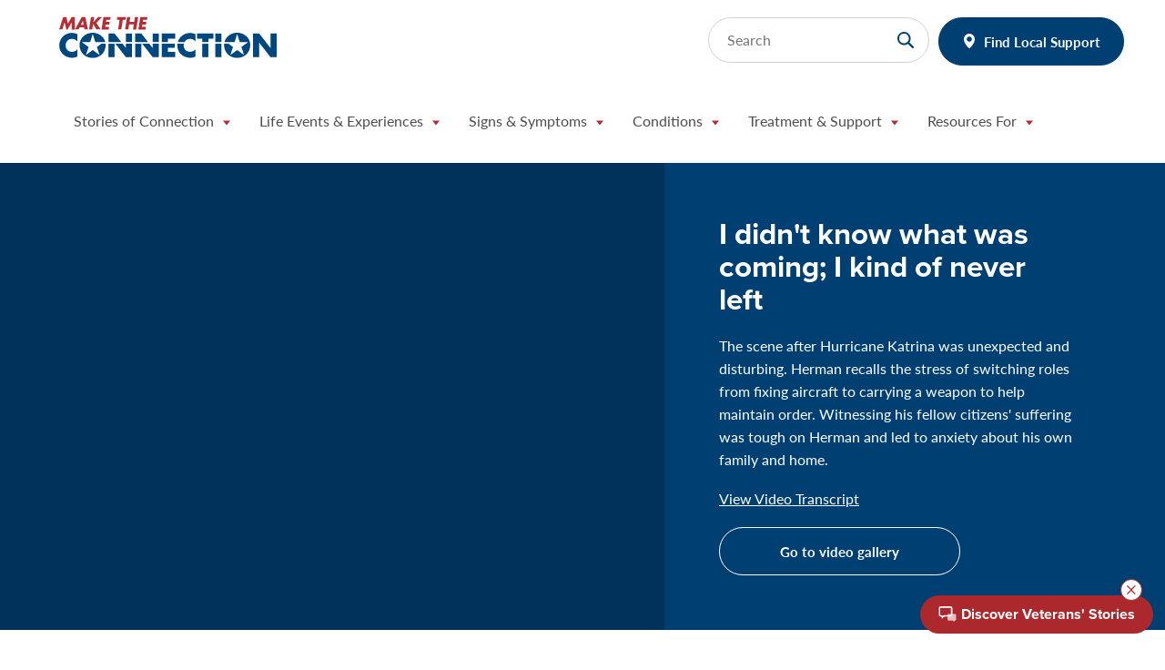

--- FILE ---
content_type: text/html; charset=utf-8
request_url: https://www.maketheconnection.net/stories/69/
body_size: 35904
content:
<!DOCTYPE html>
<!--[if lte IE 9]><html class=" no-js ie ie--old"><![endif]-->
<!--[if IE]><html class=" no-js ie"><![endif]-->
<!--[if !IE]><!-->
<html class=" no-js" lang="en">
<!--<![endif]-->

<head>
    <title>I didn&#39;t know what was coming; I kind of never left</title>
    <meta charset="UTF-8">
    <meta http-equiv="X-UA-Compatible" content="IE=edge,chrome=1">
    <meta name="description" content="The scene after Hurricane Katrina was unexpected and disturbing. Herman recalls the stress of switching roles from fixing aircraft to carrying a weapon to help maintain order. Witnessing his fellow citizens&#39; suffering was tough on Herman and led to anxiety about his own family and home. ">
    <meta name="viewport" content="width=device-width,initial-scale=1">
    <link rel="canonical" href="https://www.maketheconnection.net/stories/69/" />
    <link rel="shortcut icon" href="/favicon.ico" type="image/vnd.microsoft.icon" />
    <link rel="stylesheet" href="https://use.typekit.net/sil3osg.css">
    <link rel="stylesheet" href="/static/v-639016679576702508/css/small.min.css" type="text/css" />
    <link rel="stylesheet" href="/static/v-639016679576682396/css/medium.min.css" type="text/css" media="screen and (min-width: 768px)" />
    <link rel="stylesheet" href="/static/v-639016679576662299/css/large.min.css" type="text/css" media="screen and (min-width: 992px)" />
    <link rel="stylesheet" href="/static/v-639016679576722605/css/xlarge.min.css" type="text/css" media="screen and (min-width: 1200px)" />
    <meta property="og:title" content="I didn&#39;t know what was coming; I kind of never left" />
    <meta property="fb:app_id">
    <meta property="og:type" content="article" />
    <meta property="og:description" content="The scene after Hurricane Katrina was unexpected and disturbing. Herman recalls the stress of switching roles from fixing aircraft to carrying a weapon to help maintain order. Witnessing his fellow citizens&#39; suffering was tough on Herman and led to anxiety about his own family and home. " />
    <meta property="og:image" content="https://www.maketheconnection.net/contentassets/ed2290530b5c4eb695bb48970daef18b/v0112-herman.jpg" />
    <meta property="og:url" content="https://www.maketheconnection.net/stories/69/" />

    
    
    <meta property="idio:title" content="I didn&#39;t know what was coming; I kind of never left" />
    <meta property="idio:teaserDesc" content="The scene after Hurricane Katrina was unexpected and disturbing. Herman recalls the stress of switching roles from fixing aircraft to carrying a weapon to help maintain order. Witnessing his fellow citizens&#39; suffering was tough on Herman and led to anxiety about his own family and home. " />
    <meta property="idio:teaserTitle" content="I didn&#39;t know what was coming; I kind of never left" />
    <meta property="idio:storyType" content="Veteran Story" />

    

    <script type="text/javascript">
        !function (d, s) { var ip = d.createElement(s); ip.async = 1, s = d.getElementsByTagName(s)[0], ip.src = '//s.usea01.idio.episerver.net/ip.js', s.parentNode.insertBefore(ip, s) }(document, 'script');
    </script>

    <!-- Google Tag Manager -->
    <script>
        (function (w, d, s, l, i) {
            w[l] = w[l] || []; w[l].push({
                'gtm.start':
                    new Date().getTime(), event: 'gtm.js'
            }); var f = d.getElementsByTagName(s)[0],
                j = d.createElement(s), dl = l != 'dataLayer' ? '&l=' + l : ''; j.async = true; j.src =
                    'https://www.googletagmanager.com/gtm.js?id=' + i + dl; f.parentNode.insertBefore(j, f);
        })(window, document, 'script', 'dataLayer', 'GTM-NRMM48');</script>
    <!-- End Google Tag Manager -->

    <script src="https://unpkg.com/@dotlottie/player-component@2.7.12/dist/dotlottie-player.mjs" type="module"></script>

</head>
<body>
    <!-- Google Tag Manager (noscript) -->
    <noscript>
        <iframe src="https://www.googletagmanager.com/ns.html?id=GTM-NRMM48"
                height="0" width="0" style="display:none;visibility:hidden"></iframe>
    </noscript>
    <!-- End Google Tag Manager (noscript) -->




<div class="skipnav">
    <a href="#main-navigation" accesskey="N">Skip to site navigation</a>
    <a href="#primary-content" accesskey="C">Skip to main content</a>
    <a href="#footer" accesskey="F">Skip to footer site map</a>
</div>

<div class="header-placeholder"></div>
<div class="header-wrapper">
    <section class="header">
        <div class="container">
            <div class="row">
                <div class="header-wrapper__top">
                    <button type="button" class="navbar-toggle collapsed" data-toggle="collapse" data-target="#navbar-collapse-1" aria-expanded="false">
                        <span class="sr-only">Toggle navigation</span>
                        <span class="icon-bar"></span>
                        <span class="icon-bar"></span>
                        <span class="icon-bar"></span>
                    </button>
                    <a class="logo__mobile" href="/" accesskey="1">
                        <img class="logo__img" src="/Static/visuals/css-assets/header-logo-2.svg" alt="Logo for Make the Connection" />
                        <span class="sr-only">Home</span>
                    </a>

                    <div class="form-wrapper form-search__desktop">
                        <form action="/search/" method="GET" class="form-search">
                            <label for="search-input" class="sr-only">Search</label>
                            <input id="search-input" type="text" name="q" class="search" placeholder="Search">
                            <input type="submit" class="submit" value="">
                        </form>
                        <div class="header__utils">
                            <a class="button button--primary button--green button--map" href="/resources/">Find Local Support</a>
                        </div>
                    </div>
                </div>
                <nav class="header-navbar navbar navbar-default menu">
                    <div class="collapse navbar-collapse" id="navbar-collapse-1">
                        <ul class="nav navbar-nav open">
                            <li class="dropdown">
                                <a href="#" class="dropdown-toggle" data-toggle="dropdown" role="button" aria-haspopup="true" aria-expanded="false">
                                    <span>Stories of Connection</span>
                                </a>
                                <div class="dropdown-menu">
                                    <div class="dropdown__wrapper">
                                        <div class="dropdown__column dropdown__details">
                                            <p class="dropdown-section-title">Stories of Connection</p>
                                            <p>Watch, read, and listen to Veterans and their family members share real stories of strength and recovery, find useful information and local mental health resources, and explore ways to show your support.</p>
                                        </div>
                                        <!-- end .dropdown__details / .dropdown__column -->
                                        <ul class="dropdown__column dropdown__column--1">

                                                <li><a href="/stories-of-connection/" tabindex="-1" role="menuitem" class="menu-item menu-item--videos">Videos</a></li>
                                                                                            <li><a href="/read-stories/" tabindex="-1" role="menuitem" class="menu-item menu-item--stories">Stories</a></li>
                                                                                            <li>
                                                    <a href="/podcasts/" tabindex="-1" role="menuitem" class="menu-item menu-item--podcasts">Podcasts</a>
                                                </li>

                                        </ul>
                                        <!-- end .dropdown__column -->
                                    </div>
                                    <!-- end .dropdown-wrapper -->
                                </div>
                                <!-- end .dropdown-menu -->
                            </li>
                            

    <li class="dropdown">
        <a href="#" class="dropdown-toggle" data-toggle="dropdown" role="button" aria-haspopup="true" aria-expanded="false">
            <span>Life Events &amp; Experiences</span>
        </a>
        <div class="dropdown-menu">
            <div class="dropdown__wrapper">
                <div class="dropdown__column dropdown__details">
                    <p class="dropdown-section-title">Life Events &amp; Experiences</p>
                    <p>Veterans can experience a range of life events, opportunities, and challenges after they leave the military.</p>
                </div>
                <ul class="dropdown__column dropdown__column--3">
                        <li>
                            <a href="/events/sharing-LGBTQ-identity-with-providers/" tabindex="-1" role="menuitem" class="menu-item menu-item--false">Sharing LGBTQ+ Identity With Providers</a>
                        </li>
                        <li>
                            <a href="/events/death-family-friends/" tabindex="-1" role="menuitem" class="menu-item menu-item--false">Death of Family Members or Friends</a>
                        </li>
                        <li>
                            <a href="/events/families-relationships/" tabindex="-1" role="menuitem" class="menu-item menu-item--false">Families &amp; Relationships</a>
                        </li>
                        <li>
                            <a href="/events/financial-legal-issues/" tabindex="-1" role="menuitem" class="menu-item menu-item--false">Financial &amp; Legal Issues</a>
                        </li>
                        <li>
                            <a href="/events/homelessness/" tabindex="-1" role="menuitem" class="menu-item menu-item--false">Homelessness</a>
                        </li>
                        <li>
                            <a href="/events/work-related-problems/" tabindex="-1" role="menuitem" class="menu-item menu-item--false">Work-Related Problems</a>
                        </li>
                        <li>
                            <a href="/events/injury/" tabindex="-1" role="menuitem" class="menu-item menu-item--false">Physical Injury</a>
                        </li>
                        <li>
                            <a href="/events/preparing-for-deployment/" tabindex="-1" role="menuitem" class="menu-item menu-item--false">Preparing for Deployment</a>
                        </li>
                        <li>
                            <a href="/events/retirement-aging/" tabindex="-1" role="menuitem" class="menu-item menu-item--false">Retirement &amp; Aging</a>
                        </li>
                        <li>
                            <a href="/events/spirituality/" tabindex="-1" role="menuitem" class="menu-item menu-item--false">Spirituality</a>
                        </li>
                        <li>
                            <a href="/events/students-higher-education/" tabindex="-1" role="menuitem" class="menu-item menu-item--false">Student Veterans &amp; Higher Education</a>
                        </li>
                        <li>
                            <a href="/events/transitioning-from-service/" tabindex="-1" role="menuitem" class="menu-item menu-item--false">Transitioning From Service</a>
                        </li>
                </ul>
            </div>
        </div>
    </li>
    <li class="dropdown">
        <a href="#" class="dropdown-toggle" data-toggle="dropdown" role="button" aria-haspopup="true" aria-expanded="false">
            <span>Signs &amp; Symptoms</span>
        </a>
        <div class="dropdown-menu">
            <div class="dropdown__wrapper">
                <div class="dropdown__column dropdown__details">
                    <p class="dropdown-section-title">Signs &amp; Symptoms</p>
                    <p>Symptoms — whether mild, moderate, or severe — can make daily life more difficult. But, there are ways to address symptoms and live well.</p>
                </div>
                <ul class="dropdown__column dropdown__column--3">
                        <li>
                            <a href="/symptoms/alcohol-or-drug-misuse/" tabindex="-1" role="menuitem" class="menu-item menu-item--false">Alcohol or Drug Misuse</a>
                        </li>
                        <li>
                            <a href="/symptoms/anger-irritability/" tabindex="-1" role="menuitem" class="menu-item menu-item--false">Anger &amp; Irritability</a>
                        </li>
                        <li>
                            <a href="/symptoms/chronic-pain/" tabindex="-1" role="menuitem" class="menu-item menu-item--false">Chronic Pain</a>
                        </li>
                        <li>
                            <a href="/symptoms/confusion/" tabindex="-1" role="menuitem" class="menu-item menu-item--false">Confusion</a>
                        </li>
                        <li>
                            <a href="/symptoms/difficulty-concentrating/" tabindex="-1" role="menuitem" class="menu-item menu-item--false">Difficulty Concentrating</a>
                        </li>
                        <li>
                            <a href="/symptoms/dizziness/" tabindex="-1" role="menuitem" class="menu-item menu-item--false">Dizziness</a>
                        </li>
                        <li>
                            <a href="/symptoms/eating-problems/" tabindex="-1" role="menuitem" class="menu-item menu-item--false">Eating Problems</a>
                        </li>
                        <li>
                            <a href="/symptoms/hypervigilance/" tabindex="-1" role="menuitem" class="menu-item menu-item--false">Feeling on Edge</a>
                        </li>
                        <li>
                            <a href="/symptoms/feelings-of-hopelessness/" tabindex="-1" role="menuitem" class="menu-item menu-item--false">Feelings of Hopelessness</a>
                        </li>
                        <li>
                            <a href="/symptoms/flashbacks/" tabindex="-1" role="menuitem" class="menu-item menu-item--false">Flashbacks</a>
                        </li>
                        <li>
                            <a href="/symptoms/gambling/" tabindex="-1" role="menuitem" class="menu-item menu-item--false">Gambling</a>
                        </li>
                        <li>
                            <a href="/symptoms/guilt/" tabindex="-1" role="menuitem" class="menu-item menu-item--false">Guilt</a>
                        </li>
                        <li>
                            <a href="/symptoms/headaches/" tabindex="-1" role="menuitem" class="menu-item menu-item--false">Headaches</a>
                        </li>
                        <li>
                            <a href="/symptoms/loss-of-interest/" tabindex="-1" role="menuitem" class="menu-item menu-item--false">Loss of Interest or Pleasure</a>
                        </li>
                        <li>
                            <a href="/symptoms/nightmares/" tabindex="-1" role="menuitem" class="menu-item menu-item--false">Nightmares</a>
                        </li>
                        <li>
                            <a href="/symptoms/noise-light-irritation/" tabindex="-1" role="menuitem" class="menu-item menu-item--false">Noise or Light Irritation</a>
                        </li>
                        <li>
                            <a href="/symptoms/reckless-behavior/" tabindex="-1" role="menuitem" class="menu-item menu-item--false">Reckless Behavior</a>
                        </li>
                        <li>
                            <a href="/symptoms/relationship-problems/" tabindex="-1" role="menuitem" class="menu-item menu-item--false">Relationship Problems</a>
                        </li>
                        <li>
                            <a href="/symptoms/social-withdrawal/" tabindex="-1" role="menuitem" class="menu-item menu-item--false">Social Withdrawal &amp; Isolation</a>
                        </li>
                        <li>
                            <a href="/symptoms/stress-anxiety/" tabindex="-1" role="menuitem" class="menu-item menu-item--false">Stress &amp; Anxiety</a>
                        </li>
                        <li>
                            <a href="/symptoms/trouble-sleeping/" tabindex="-1" role="menuitem" class="menu-item menu-item--false">Trouble Sleeping</a>
                        </li>
                </ul>
            </div>
        </div>
    </li>
    <li class="dropdown">
        <a href="#" class="dropdown-toggle" data-toggle="dropdown" role="button" aria-haspopup="true" aria-expanded="false">
            <span>Conditions</span>
        </a>
        <div class="dropdown-menu">
            <div class="dropdown__wrapper">
                <div class="dropdown__column dropdown__details">
                    <p class="dropdown-section-title">Conditions</p>
                    <p>Mental health conditions can be challenging, but treatment options and other resources are effective and can lead to recovery.</p>
                </div>
                <ul class="dropdown__column dropdown__column--3">
                        <li>
                            <a href="/conditions/adjustment-disorder/" tabindex="-1" role="menuitem" class="menu-item menu-item--false">Adjustment Disorder</a>
                        </li>
                        <li>
                            <a href="/conditions/alcohol-use-disorder/" tabindex="-1" role="menuitem" class="menu-item menu-item--false">Alcohol Use Disorder</a>
                        </li>
                        <li>
                            <a href="/conditions/anxiety-disorder/" tabindex="-1" role="menuitem" class="menu-item menu-item--false">Anxiety Disorders</a>
                        </li>
                        <li>
                            <a href="/conditions/bipolar-disorder/" tabindex="-1" role="menuitem" class="menu-item menu-item--false">Bipolar Disorder</a>
                        </li>
                        <li>
                            <a href="/conditions/depression/" tabindex="-1" role="menuitem" class="menu-item menu-item--false">Depression</a>
                        </li>
                        <li>
                            <a href="/conditions/military-sexual-trauma/" tabindex="-1" role="menuitem" class="menu-item menu-item--false">Effects of Military Sexual Trauma</a>
                        </li>
                        <li>
                            <a href="/conditions/traumatic-brain-injury/" tabindex="-1" role="menuitem" class="menu-item menu-item--false">Effects of Traumatic Brain Injury</a>
                        </li>
                        <li>
                            <a href="/conditions/substance-use-disorder/" tabindex="-1" role="menuitem" class="menu-item menu-item--false">Substance Use Disorder</a>
                        </li>
                        <li>
                            <a href="/conditions/ptsd/" tabindex="-1" role="menuitem" class="menu-item menu-item--false">PTSD</a>
                        </li>
                        <li>
                            <a href="/conditions/schizophrenia/" tabindex="-1" role="menuitem" class="menu-item menu-item--false">Schizophrenia</a>
                        </li>
                        <li>
                            <a href="/conditions/suicide/" tabindex="-1" role="menuitem" class="menu-item menu-item--false">Suicide</a>
                        </li>
                </ul>
            </div>
        </div>
    </li>
    <li class="dropdown">
        <a href="#" class="dropdown-toggle" data-toggle="dropdown" role="button" aria-haspopup="true" aria-expanded="false">
            <span>Treatment &amp; Support</span>
        </a>
        <div class="dropdown-menu">
            <div class="dropdown__wrapper">
                <div class="dropdown__column dropdown__details">
                    <p class="dropdown-section-title">Treatment &amp; Support</p>
                    <p>No matter what you may be experiencing, there is support for getting your life on a better track. Many, many Veterans have found the strength to reach out and make the connection.</p>
                </div>
                <ul class="dropdown__column dropdown__column--3">
                        <li>
                            <a href="/resources/what-is-treatment/" tabindex="-1" role="menuitem" class="menu-item menu-item--false">What Is Treatment?</a>
                        </li>
                        <li>
                            <a href="/resources/self-assessments/" tabindex="-1" role="menuitem" class="menu-item menu-item--false">Self-Assessments</a>
                        </li>
                        <li>
                            <a href="/resources/self-help/" tabindex="-1" role="menuitem" class="menu-item menu-item--false">Self-Help</a>
                        </li>
                        <li>
                            <a href="/resources/start-the-convo/" tabindex="-1" role="menuitem" class="menu-item menu-item--false">Starting the Conversation</a>
                        </li>
                        <li>
                            <a href="/resources/" tabindex="-1" role="menuitem" class="menu-item menu-item--false">Find Local Support</a>
                        </li>
                        <li>
                            <a href="/recovery/index.html" tabindex="-1" role="menuitem" class="menu-item menu-item--false">National Recovery Month</a>
                        </li>
                </ul>
            </div>
        </div>
    </li>
    <li class="dropdown">
        <a href="#" class="dropdown-toggle" data-toggle="dropdown" role="button" aria-haspopup="true" aria-expanded="false">
            <span>Resources For</span>
        </a>
        <div class="dropdown-menu">
            <div class="dropdown__wrapper">
                <div class="dropdown__column dropdown__details">
                    <p class="dropdown-section-title">Resources For</p>
                    <p>Watch Veterans and their family members share real stories of strength and recovery, find useful information and local mental health resources, and explore ways to show your support. </p>
                </div>
                <ul class="dropdown__column dropdown__column--3">
                        <li>
                            <a href="/veterans/" tabindex="-1" role="menuitem" class="menu-item menu-item--false">Veterans</a>
                        </li>
                        <li>
                            <a href="/family-friends/" tabindex="-1" role="menuitem" class="menu-item menu-item--false">Family &amp; Friends</a>
                        </li>
                        <li>
                            <a href="/familiares-amigos/" tabindex="-1" role="menuitem" class="menu-item menu-item--false">Familiares y Amigos</a>
                        </li>
                        <li>
                            <a href="/clinicians/" tabindex="-1" role="menuitem" class="menu-item menu-item--false">Clinicians</a>
                        </li>
                        <li>
                            <a href="/active-duty/" tabindex="-1" role="menuitem" class="menu-item menu-item--false">Active Duty</a>
                        </li>
                        <li>
                            <a href="/national-guard-reserve/" tabindex="-1" role="menuitem" class="menu-item menu-item--false">National Guard &amp; Reserve</a>
                        </li>
                        <li>
                            <a href="/resources/community-outreach/" tabindex="-1" role="menuitem" class="menu-item menu-item--false">Community Outreach</a>
                        </li>
                </ul>
            </div>
        </div>
    </li>

                            <li class="form-search__mobile">
                                <div class="btn-wrap">
                                    <a class="button button--primary button--green button--map" href="/resources/">Find Local Support</a>
                                </div>
                                <form action="/search/" method="GET" class="form-search">
                                    <label for="search-input-mobile" class="sr-only">Search</label>
                                    <input id="search-input-mobile" type="text" name="q" class="search" placeholder="Search">
                                    <input type="submit" class="submit" value="">
                                </form>
                            </li>
                        </ul>
                    </div>
                </nav>
            </div>
        </div>
    </section>
</div>
    <div data-epi-type="content">
        


<div class="featured-video">
    <div class="container">
        <div class="featured-video__row row">
            <div class="col-xs-12 col-md-7">
                <div class="featured-video__video">
                    <div class="embed-responsive embed-responsive-16by9">
                        <iframe title="featured-video" alt="featured-video" class="embed-responsive-item" src="https://www.youtube.com/embed/ZSkYSEwh7N4?enablejsapi=1&amp;showinfo=0&amp;rel=0&cc_load_policy=1" frameborder="0" allow="autoplay; encrypted-media" allowfullscreen="" tabindex="-1" loading="lazy"></iframe>
                    </div>
                </div>
            </div>
            <div class="col-xs-12 col-md-5">
                <div class="featured-video__content">
                    <h1 class="featured-video__title">I didn&#39;t know what was coming; I kind of never left</h1>
                    <p>The scene after Hurricane Katrina was unexpected and disturbing. Herman recalls the stress of switching roles from fixing aircraft to carrying a weapon to help maintain order. Witnessing his fellow citizens&#39; suffering was tough on Herman and led to anxiety about his own family and home. </p>
                    <a href="#" target="blank" data-toggle='modal' data-target="#transcriptModal">View Video Transcript</a>
                    <div class="modal fade" id="transcriptModal" tabindex="-1" role="dialog" aria-labelledby="transcriptModalLabel" aria-hidden="true">
                        <div class="modal-dialog" role="document">
                            <div class="modal-content">
                                <div class="modal-header">
                                    <button type="button" class="close" data-dismiss="modal" aria-label="Close">
                                    </button>
                                </div>
                                <div class="modal-body">
                                    <h3 class="modal-body__title">Video Transcript</h3>
                                    <div class="modal-body__text">
                                        <h3 class="modal-title" id="transcript-modal-title-1">I didn’t know what was coming; I kind of never left</h3> <p class="modal-heading">Herman:</p><p>   Katrina hits, next thing you know it, I'm on an aircraft taking off to Louisiana.  This time, I'm not going over there to be an Aircraft Mechanic.  I'm there now fulfilling a police role.  So, I'm given a weapon.  I'm having to leave my job.  I'm having to leave my wife who was pregnant with our son.  I left the home construction process that I undertook earlier that year, you know, and an efficiency apartment because we were building this home.  So, I had to drop everything.  And then, having to deal with my civilian employer thinking, oh, there goes Herman off to another vacation with the military.  Well, not necessarily this time.  This was, I mean more real than anything else, you know, because people's lives were at stake with this incident and I was gung-ho at the time, you know, because I knew what was at stake.  </p>  <p class="modal-heading">But I remember that cargo door opening.  As soon as they opened it up and you just feel that vacuum.  And there was a smell and a site that I still remember to this day.  It was in the evening.  We landed at 7:</p><p>45 p.m. and everything just smelled wet.  It was like a war zone.  Helicopters were coming in and out.  There was ground control who was controlling the aircraft.  There were jets taking off.  There were landing.  We had just landed, and this was just, you know, Operation San Antonio, Task Force San Antonio and there to go help out. I didn't know what was coming, but when they said we needed to get, you know, M16 qualified, weapons qualified, I knew.  </p>  <p>Two days, three days later, we’re at the Convention Center and that’s where it really hit me because as we’re clearing out, securing the premises, there were still some stragglers in the front lobby that we had to tell them to leave so that we could put all of our military asset there.  We were now occupying that space.  People, vehicles, we needed to set up, you know, satellite communications.  So, I’m there, again as an Aircraft Mechanic, you know, just securing the place and it was again a site and smell that I had never seen because I’ve never been exposed to something like that.  </p>  <p>I remember telling the guy to leave with his dog and it was the hardest thing for me to do because I wanted to help him more than he was helping himself because he didn’t have the care that we had as military soldiers, but I knew he had to leave.  It was just part of the process.  As I’m doing that, I look down and I see in a circle, information about a woman that had graduated high school, had graduated college, she had her personal belongings there.  It’s as if she was sitting there, but she was not there.  It’s as if this person, this spirit was there looking at their things and all of a sudden, they just were gone because they were on the next bus to take them some where’s else, whether it be to the Superdome or wherever, but she left her belongings there.  And I started, you know, having some backflashes about my life, about my credentials and what I need to do to safeguard them.  This girl’s personal belongings were right there and gone even keys.  I never knew what happened to that girl.  I never met her.  I only saw her through photos, keys and her credentials, her personal belongings and that was it.  And you look around, there was food, you know, half-eaten turkeys.  I mean, it was just a site that was just devastating, but I knew that I had to maintain my gung-ho attitude and I’ve held everything else in just to kind of make sure, we’re here to do a job.  </p>  <p>I’ve never left.  I’m still in Louisiana.  I’m still overseas because I carry that with me.  Because I’m just passionate about what we do as military soldiers and its not as if I can just go into my brain and just kind of, well I don’t like this particular file, I’m going to delete it.  Oh, how about this one, I’m going to purge that from the recycling bin.  I can’t do that, so it makes me who I am today, and it charges what I do today; to be out there for other Veterans with what I do.</p> 
                                    </div>
                                </div>
                            </div>
                        </div>
                    </div>

                    <a href="/stories-of-connection/" class="button button--primary button--outline">Go to video gallery</a>
                </div>
            </div>
        </div>
    </div>
</div>

<section class="card-cta-block">
    <div class="container">
        <div class="row">
            <div class="col-xs-12">
                <h2 class="card-cta-block__title">Recommended Videos</h2>
            </div>
            <script class="idio-recommendations" type="text/x-mustache" data-api-key="PY07OZNON411DXHF1128" data-rpp="4">
                {{#content}}
                    {{#metadata}}
                        {{#tags}}
                            {{#og}}
                                <div class="col-xs-6 col-sm-3 card-cta-block__item">
                                    <a href="{{link_url}}" class="card-cta card-cta--video">
                                        <div class="card-cta__image-wrapper">
                                            <div class="card-cta__image" style="background-image:url('{{image}}')"></div>
                                        </div>
                                        <div class="card-cta__content">
                                            <div class="rtf">
                                                <h3>{{title}}</h3>
                                            </div>
                                        </div>
                                    </a>
                                </div>
                            {{/og}}
                        {{/tags}}
                    {{/metadata}}
                {{/content}}
            </script>
        </div>
    </div>
</section>

<div class="card-topic container">
    <div class="row">
        <div class="col-xs-12">
            <div class="card-topic-block__desc">
                <div class="rtf">
                    <h2>Related Topics</h2>
                </div>
            </div>
        </div>

                    </div>
</div>

<div class="card-topic container">
    <div class="row">
        <div class="col-xs-12">
            <div class="card-topic-block__desc">
                <div class="rtf">
                    <h2>Find Local Support</h2>
                </div>
            </div>
        </div>
        


<div class="col-xs-12 col-md-4">
    <div class="card-topic card-topic--no-border card-topic--bg-transparent card-topic--no-padding">
        <div class="card-topic__content">
            <div class="rtf">
                <h3>U.S. Department of Veterans Affairs Resources</h3>
                    <p>No matter what you may be experiencing, there is support for getting your life on a better track. Many, many Veterans have found the strength to reach out and make the connection. </p>
            </div>
            <div class="card-topic__buttons">

                <a class="button button--primary button--outline" href="/resources/">
                    Locate VA Resources
                </a>
            </div>
        </div>
    </div>
</div>
<div class="col-xs-12 col-md-4">
    <div class="card-topic card-topic--no-border card-topic--bg-transparent card-topic--no-padding">
        <div class="card-topic__content">
            <div class="rtf">
                <h3>SAMHSA Behavioral Health Treatment Locator</h3>
                    <p>An online source of information for persons seeking treatment facilities in the United States or U.S. territories for substance abuse/addiction and/or mental health problems.</p>
            </div>
            <div class="card-topic__buttons">

                <a target="_blank" class="button button--primary button--outline" href="https://findtreatment.samhsa.gov/">
                    Locate SAMHSA Resources
                </a>
            </div>
        </div>
    </div>
</div>
<div class="col-xs-12 col-md-4">
    <div class="card-topic card-topic--no-border card-topic--bg-transparent card-topic--no-padding">
        <div class="card-topic__content">
            <div class="rtf">
                <h3>National Resource Directory</h3>
                    <p>The NRD links to services and resources that support Service members, Veterans, families and caregivers.</p>
            </div>
            <div class="card-topic__buttons">

                <a target="_blank" class="button button--primary button--outline" href="https://nrd.gov/">
                    Locate NRD Resources
                </a>
            </div>
        </div>
    </div>
</div>
    </div>
</div>
    </div>



<div class="footer">
        <div class="footer__bottom">
            <div class="container footer__bottom__container">
                <div class="footer__bottom__content-wrapper">
                    <div class="footer__bottom__email">

                        <form action="https://public.govdelivery.com/accounts/USVHA/subscribers/qualify" accept-charset="UTF-8" method="post">
                            <input name="utf8" type="hidden" value="✓"><input type="hidden" name="authenticity_token" value="0gqE98sSt2zHBSLu368xVtyvlg/4O7DpvG7Js1TU0yKbev/E+msvsghORb3Ze8dgSEJ/EKINUrlqfZxLvrXEfw==">
                            <input name="utf8" type="hidden" value="✓" />
                            <input type="hidden" name="authenticity_token" value="0gqE98sSt2zHBSLu368xVtyvlg/4O7DpvG7Js1TU0yKbev/E+msvsghORb3Ze8dgSEJ/EKINUrlqfZxLvrXEfw==" />
                            <input type="hidden" name="topic_id" value="USVHA_632">
                            <fieldset>
                                <div class="footer__bottom--content__wrap">
                                    <div class="footer__bottom--content">
                                        <h2>Stay connected.</h2>
                                    </div>
                                    <div class="footer__bottom--content-secondary">
                                        <div class="rtf">
                                            <p>Subscribe to stay up to date on Make the Connection videos, articles, and resources.</p>
                                        </div>
                                    </div>

                                    <div class="footer__bottom__input-group">
                                        <div class="row">
                                            <!-- First Line: Email Input and Submit Button -->
                                            <div class="col-12">
                                                <label class="sr-only" for="stayConnectedEmail">Email</label>
                                                <input type="email" value="" name="email" class="required email footer-email__form-control form-control" id="stayConnectedEmail" placeholder="Email">
                                                <span>
                                                    <input type="submit" value="Subscribe" name="commit" class="btn btn-default footer-email__btn">
                                                </span>
                                            </div>

                                            <!-- Second Line: Social Buttons -->
                                            <div class="col-12">
                                                <div class="social-buttons__wrapper">
                                                    <a class="social-buttons social-buttons--facebook" href="https://www.facebook.com/VeteransMTC/">
                                                        <span class="sr-only">Make the Connection''s Facebook Page: VeteransMTC</span>
                                                    </a>
                                                    <a class="social-buttons social-buttons--instagram" href="https://www.instagram.com/veteransMTC/">
                                                        <span class="sr-only">Make the Connection's Instagram page: VeteransMTC</span>
                                                    </a>
                                                    <a class="social-buttons social-buttons--youtube" href="https://www.youtube.com/user/VeteransMTC">
                                                        <span class="sr-only">Make the Connection's Youtube page: VeteransMTC</span>
                                                    </a>
                                                    <a class="social-buttons social-buttons--spotify" href="https://open.spotify.com/show/1PtsH9ApWT7D1POunGjxyv">
                                                        <span class="sr-only">Make the Connection's Spotify page: VeteransMTC</span>
                                                    </a>
                                                </div>
                                            </div>
                                        </div>
                                    </div>
                                </div>
                            </fieldset>
                        </form>
                    </div>
                </div>
            </div>
        </div>

    <div class="container">
        <a href="https://www.maketheconnection.net/">
            <div class="footer__va-logo"><span class="sr-only">Make the connection</span></div>
        </a>

        <div class="footer__row">
            <div class="footer__col footer__col--stories">

                <h3 class="footer__col__header">Stories of Connection</h3>
                <ul class="">
                        <li class="videos"><a href="/stories-of-connection/">Watch Videos</a></li>
                                            <li class="stories"><a href="/read-stories/">Read Stories</a></li>
                                            <li class="podcasts"><a href="/podcasts/">Listen to Podcasts</a></li>
                </ul>
            </div>
        </div>

        <div class="footer__row">
                <div class="footer__col footer__col--events">
                    <h3 class="footer__col__header">Life Events &amp; Experiences</h3>
                    <ul class="footer__col--2">

                            <li class=""><a href="/events/sharing-LGBTQ-identity-with-providers/">Sharing LGBTQ+ Identity With Providers</a></li>
                            <li class=""><a href="/events/death-family-friends/">Death of Family Members or Friends</a></li>
                            <li class=""><a href="/events/families-relationships/">Families &amp; Relationships</a></li>
                            <li class=""><a href="/events/financial-legal-issues/">Financial &amp; Legal Issues</a></li>
                            <li class=""><a href="/events/homelessness/">Homelessness</a></li>
                            <li class=""><a href="/events/work-related-problems/">Work-Related Problems</a></li>
                            <li class=""><a href="/events/injury/">Physical Injury</a></li>
                            <li class=""><a href="/events/preparing-for-deployment/">Preparing for Deployment</a></li>
                            <li class=""><a href="/events/retirement-aging/">Retirement &amp; Aging</a></li>
                            <li class=""><a href="/events/spirituality/">Spirituality</a></li>
                            <li class=""><a href="/events/students-higher-education/">Student Veterans &amp; Higher Education</a></li>
                            <li class=""><a href="/events/transitioning-from-service/">Transitioning From Service</a></li>

                    </ul>
                </div>
                            <div class="footer__col footer__col--signs">
                    <h3 class="footer__col__header">Signs &amp; Symptoms</h3>
                    <ul class="footer__col--4">
                            <li class=""><a href="/symptoms/alcohol-or-drug-misuse/">Alcohol or Drug Misuse</a></li>
                            <li class=""><a href="/symptoms/anger-irritability/">Anger &amp; Irritability</a></li>
                            <li class=""><a href="/symptoms/chronic-pain/">Chronic Pain</a></li>
                            <li class=""><a href="/symptoms/confusion/">Confusion</a></li>
                            <li class=""><a href="/symptoms/difficulty-concentrating/">Difficulty Concentrating</a></li>
                            <li class=""><a href="/symptoms/dizziness/">Dizziness</a></li>
                            <li class=""><a href="/symptoms/eating-problems/">Eating Problems</a></li>
                            <li class=""><a href="/symptoms/hypervigilance/">Feeling on Edge</a></li>
                            <li class=""><a href="/symptoms/feelings-of-hopelessness/">Feelings of Hopelessness</a></li>
                            <li class=""><a href="/symptoms/flashbacks/">Flashbacks</a></li>
                            <li class=""><a href="/symptoms/gambling/">Gambling</a></li>
                            <li class=""><a href="/symptoms/guilt/">Guilt</a></li>
                            <li class=""><a href="/symptoms/headaches/">Headaches</a></li>
                            <li class=""><a href="/symptoms/loss-of-interest/">Loss of Interest or Pleasure</a></li>
                            <li class=""><a href="/symptoms/nightmares/">Nightmares</a></li>
                            <li class=""><a href="/symptoms/noise-light-irritation/">Noise or Light Irritation</a></li>
                            <li class=""><a href="/symptoms/reckless-behavior/">Reckless Behavior</a></li>
                            <li class=""><a href="/symptoms/relationship-problems/">Relationship Problems</a></li>
                            <li class=""><a href="/symptoms/social-withdrawal/">Social Withdrawal &amp; Isolation</a></li>
                            <li class=""><a href="/symptoms/stress-anxiety/">Stress &amp; Anxiety</a></li>
                            <li class=""><a href="/symptoms/trouble-sleeping/">Trouble Sleeping</a></li>
                    </ul>
                </div>
        </div>
        <div class="footer__row">
                <div class="footer__col footer__col--conditions">
                    <h3 class="footer__col__header">Conditions</h3>
                    <ul class="footer__col--2">

                            <li class=""><a href="/conditions/adjustment-disorder/">Adjustment Disorder</a></li>
                            <li class=""><a href="/conditions/alcohol-use-disorder/">Alcohol Use Disorder</a></li>
                            <li class=""><a href="/conditions/anxiety-disorder/">Anxiety Disorders</a></li>
                            <li class=""><a href="/conditions/bipolar-disorder/">Bipolar Disorder</a></li>
                            <li class=""><a href="/conditions/depression/">Depression</a></li>
                            <li class=""><a href="/conditions/military-sexual-trauma/">Effects of Military Sexual Trauma</a></li>
                            <li class=""><a href="/conditions/traumatic-brain-injury/">Effects of Traumatic Brain Injury</a></li>
                            <li class=""><a href="/conditions/substance-use-disorder/">Substance Use Disorder</a></li>
                            <li class=""><a href="/conditions/ptsd/">PTSD</a></li>
                            <li class=""><a href="/conditions/schizophrenia/">Schizophrenia</a></li>
                            <li class=""><a href="/conditions/suicide/">Suicide</a></li>

                    </ul>
                </div>
                            <div class="footer__col footer__col--treatment">
                    <h3 class="footer__col__header">Treatment &amp; Support</h3>
                    <ul class="footer__col--1">

                            <li class=""><a href="/resources/what-is-treatment/">What Is Treatment?</a></li>
                            <li class=""><a href="/resources/self-assessments/">Self-Assessments</a></li>
                            <li class=""><a href="/resources/self-help/">Self-Help</a></li>
                            <li class=""><a href="/resources/start-the-convo/">Starting the Conversation</a></li>
                            <li class=""><a href="/resources/">Find Local Support</a></li>
                            <li class=""><a href="/recovery/index.html">National Recovery Month</a></li>

                    </ul>
                </div>
                            <div class="footer__col footer__col--resources">
                    <h3 class="footer__col__header">Resources For</h3>
                    <ul class="footer__col--1">

                            <li class=""><a href="/veterans/">Veterans</a></li>
                            <li class=""><a href="/family-friends/">Family &amp; Friends</a></li>
                            <li class=""><a href="/familiares-amigos/">Familiares y Amigos</a></li>
                            <li class=""><a href="/clinicians/">Clinicians</a></li>
                            <li class=""><a href="/active-duty/">Active Duty</a></li>
                            <li class=""><a href="/national-guard-reserve/">National Guard &amp; Reserve</a></li>
                            <li class=""><a href="/resources/community-outreach/">Community Outreach</a></li>

                    </ul>
                </div>
        </div>
    </div>

    <div class="footer__copyright">
        <div class="footer__copyright__content container">
            <div class="footer__logo">
                <a href="https://www.va.gov/" rel="external" title="U.S. Department of Veterans Affairs (opens new window)"><img src="/static/visuals/css-assets/va-logo.png" alt="va logo"></a>
            </div>
            <div class="footer__logo--content">
<a href="/">Make the Connection</a><a href="/about/">About</a><a href="/about/privacy/">About Your Privacy</a>                <p>Copyright 2011 - 2026</p>
            </div>
        </div>
    </div>

        <div class="footer__disclaimer">
            <div class="container">
                <div class="rtf">
                    <p>Click <a title="here" href="https://www.va.gov/vulnerability-disclosure-policy/" target="_blank" rel="noopener">here</a> to view the Vulnerability Disclosure Policy.</p>
                </div>
            </div>
        </div>
</div>    

<div class="button--chat-bot__wrapper" id="chatBotContainer">
    <button type="button" class="button--chat-bot" data-toggle="modal" data-target="#chatModal">
        <span class="button--chat-bot__icon" data-copied-text="">Discover Veterans&#39; Stories</span>
    </button>
    <button class="button--chat-bot__close" aria-label="Close">
        <span class="button--chat-bot__close-icon"></span>
    </button>
</div>
<div class="modal fade chat-bot-modal" id="chatModal" tabindex="-1" role="dialog" aria-labelledby="chatModalLabel" aria-hidden="true">
    <div class="modal-dialog chat-bot-modal-dialog" role="document">
        <div class="modal-content">
            <div class="modal-header">
                <h2 class="modal-title" id="chatModalLabel"><img class="chat-bot-logo__img" src="/Static/visuals/css-assets/header-logo-2.svg" alt="Logo for Make the Connection"></h2>
                <button type="button" class="chat-bot__close" data-dismiss="modal" aria-label="Close">
                    <span aria-hidden="true"></span>
                </button>
            </div>
            <div class="modal-body">
                <div id="layer0" class="chat-layer" aria-expanded="true">
                        <div class="modal-body__message">
                            <div class="rtf">
                                <p>Hello! Looking for Veteran videos? We can help.</p>
                            </div>
                        </div>
                        <div class="modal-body__message">
                            <div class="rtf">
                                <p>Start by selecting a topic:</p>
                            </div>
                        </div>
                    <div class="button-container button-container__main">
                            <button class="btn btn-primary button--content-copy" type="button" data-next-layer="10048" href="">
                                Negative Moods or Emotions
                            </button>
                            <button class="btn btn-primary button--content-copy" type="button" data-next-layer="10049" href="">
                                Social or Relationship Challenges
                            </button>
                            <button class="btn btn-primary button--content-copy" type="button" data-next-layer="10050" href="">
                                Physical Symptoms
                            </button>
                            <button class="btn btn-primary button--content-copy" type="button" data-next-layer="10051" href="">
                                Cognitive Symptoms
                            </button>
                            <button class="btn btn-primary button--content-copy" type="button" data-next-layer="10052" href="">
                                High-Risk Activities
                            </button>
                    </div>
                </div>
                

    <div id="10048" class="chat-layer" data-top-level="top">
        <p class="modal-body__message-repeater">Negative Moods or Emotions</p>
            <div class="modal-body__message">
                <div class="rtf">
                    <p>Which of these signs or symptoms are you interested in learning more about?</p>
                </div>
            </div>
        <div class="button-container button-container__main">
                <button class="btn btn-primary button--content-copy" type="button" data-next-layer="83">
                    Anger &amp; Irritability
                </button>
                <button class="btn btn-primary button--content-copy" type="button" data-next-layer="89">
                    Feeling on Edge
                </button>
                <button class="btn btn-primary button--content-copy" type="button" data-next-layer="116">
                    Feelings of Hopelessness
                </button>
                <button class="btn btn-primary button--content-copy" type="button" data-next-layer="117">
                    Guilt
                </button>
                <button class="btn btn-primary button--content-copy" type="button" data-next-layer="93">
                    Loss of Interest or Pleasure
                </button>
                <button class="btn btn-primary button--content-copy" type="button" data-next-layer="98">
                    Social Withdrawal &amp; Isolation
                </button>
                <button class="btn btn-primary button--content-copy" type="button" data-next-layer="99">
                    Stress &amp; Anxiety
                </button>
            <div class="button-container__main-extra">
                <button class="btn btn-primary button--content-copy btn-go-back" type="button" data-prev-layer="">Go back </button>
                <button class="btn btn-primary button--content-copy btn-start-over" type="button">Start Over</button>
            </div>
        </div>
    </div>
            <div id="83" class="chat-layer">

                <p class="modal-body__message-repeater">Anger &amp; Irritability</p>

                    <div class="modal-body__message">
                        <div class="rtf">
                            <p>Got it. Here are some videos for you!</p>
                        </div>
                    </div>

                     <div class="chat-bot-modal__youtube-embed">
                         <p class="modal-body__message"><span>Video Title: </span>This Marine Veteran Manages Anger With Distance Running and Coping Techniques</p>
                         <div class="chat-bot-modal__youtube-container">
                             <div class="embed-responsive embed-responsive-16by9">
                                 <iframe title="This Marine Veteran Manages Anger With Distance Running and Coping Techniques" class="embed-responsive-item" data-src="https://www.youtube.com/embed/_ZLNZvo3mjE?si=0yCREo_Y4N3Q4xuj?enablejsapi=1&amp;showinfo=0&amp;rel=0&cc_load_policy=1" frameborder="0" allow="autoplay; encrypted-media" allowfullscreen="" tabindex="-1"></iframe>
                             </div>
                         </div>
                     </div>
                     <div class="chat-bot-modal__youtube-embed">
                         <p class="modal-body__message"><span>Video Title: </span>Anything&#39;s Possible</p>
                         <div class="chat-bot-modal__youtube-container">
                             <div class="embed-responsive embed-responsive-16by9">
                                 <iframe title="Anything&#39;s Possible" class="embed-responsive-item" data-src="https://www.youtube.com/embed/lM__LIMdanE?enablejsapi=1&amp;showinfo=0&amp;rel=0&cc_load_policy=1" frameborder="0" allow="autoplay; encrypted-media" allowfullscreen="" tabindex="-1"></iframe>
                             </div>
                         </div>
                     </div>
                     <div class="chat-bot-modal__youtube-embed">
                         <p class="modal-body__message"><span>Video Title: </span>Marine Gets Opportunity To Pick Up His Life After Substance Misuse</p>
                         <div class="chat-bot-modal__youtube-container">
                             <div class="embed-responsive embed-responsive-16by9">
                                 <iframe title="Marine Gets Opportunity To Pick Up His Life After Substance Misuse " class="embed-responsive-item" data-src="https://www.youtube.com/embed/WYl36ST7Ckk?si=WfWE2eO3B7NrQ-bE?enablejsapi=1&amp;showinfo=0&amp;rel=0&cc_load_policy=1" frameborder="0" allow="autoplay; encrypted-media" allowfullscreen="" tabindex="-1"></iframe>
                             </div>
                         </div>
                     </div>
                                    <div class="modal-body__message">
                        <div class="rtf">
                            <p>What else can we help you with? </p>
                        </div>
                    </div>


                
                <div id="experiencing83" class="toggle-content" aria-expanded="true">
                    <p class="modal-body__message-repeater">If I&#39;m experiencing anger &amp; irritability, what can I do about it right away?</p>
                    <div class="modal-body__message" aria-hidden="false">
                        <div class="rtf">
                            <p>Some anger management strategies include walking away from the situation, maintaining a regular sleep schedule, taking slow, deep breaths, and exercising regularly. You can also talk to your family, friends, or health care provider about your anger and irritability. They may be able to provide support and help you find resources that are right for you. Learn more steps you can take on our <a href="/symptoms/anger-irritability/">Anger and Irritability</a> page.</p>
                        </div>
                    </div>
                        <div class="modal-body__message">
                            <div class="rtf">
                                <p>Is there anything else we can help you with? </p>
                            </div>
                        </div>
                </div>

                
                <div id="nextStep83" class="toggle-content" aria-expanded="true">
                    <p class="modal-body__message-repeater">Take the next step to connect with care.</p>
                    <div class="modal-body__message" aria-hidden="false">
                        <div class="rtf">
                            <p>New to VA? Apply for health care benefits. Getting started is simple. <a href="https://www.va.gov/health-care/apply-for-health-care-form-10-10ez/introduction" target="_blank" rel="noopener">Create a free account online</a> to help ease your enrollment process. There&rsquo;s a whole community of support ready to help with whatever you&rsquo;re going through. Use this tool to <a href="/resources/">find resources near you</a>.</p>
                        </div>
                    </div>
                        <div class="modal-body__message">
                            <div class="rtf">
                                <p>Is there anything else we can help you with? </p>
                            </div>
                        </div>
                </div>

                 
                 <div id="showAll83" class="toggle-content" aria-expanded="true">
                     <p class="modal-body__message-repeater">Show me all videos on Anger &amp; Irritability.</p>
                         <div class="modal-body__message">
                             <div class="rtf">
                                 <p>Is there anything else we can help you with? </p>
                             </div>
                         </div>
                 </div>

                
    
                 <div class="button-container button-container__main">
                     <button class="btn btn-primary button--content-copy toggle-button" type="button" data-target="showAll83" data-external-url="/stories-of-connection/?signsAndSymptoms=83">
                         Show me all videos on Anger &amp; Irritability.
                     </button>
                     <button class="btn btn-primary button--content-copy toggle-button" type="button" data-target="experiencing83">
                         If I&#39;m experiencing anger &amp; irritability, what can I do about it right away?
                     </button>
                     <button class="btn btn-primary button--content-copy toggle-button" type="button" data-target="nextStep83">
                         Take the next step to connect with care.
                     </button>
                     <div class="button-container__main-extra">
                         <button class="btn btn-primary button--content-copy btn-go-back" type="button" data-prev-layer="">Go back </button>
                         <button class="btn btn-primary button--content-copy btn-start-over" type="button">Start Over</button>
                     </div>
                 </div>
            </div>
            <div id="89" class="chat-layer">

                <p class="modal-body__message-repeater">Feeling on Edge</p>

                    <div class="modal-body__message">
                        <div class="rtf">
                            <p>Got it. Here are some videos for you!</p>
                        </div>
                    </div>

                     <div class="chat-bot-modal__youtube-embed">
                         <p class="modal-body__message"><span>Video Title: </span>“I like who I am now.” Marine Veteran Rediscovers Her Worth Through Therapy</p>
                         <div class="chat-bot-modal__youtube-container">
                             <div class="embed-responsive embed-responsive-16by9">
                                 <iframe title="“I like who I am now.” Marine Veteran Rediscovers Her Worth Through Therapy" class="embed-responsive-item" data-src="https://www.youtube.com/embed/UkD7Zx3K4zo?si=SA6aik-aaVgusD3Q?enablejsapi=1&amp;showinfo=0&amp;rel=0&cc_load_policy=1" frameborder="0" allow="autoplay; encrypted-media" allowfullscreen="" tabindex="-1"></iframe>
                             </div>
                         </div>
                     </div>
                     <div class="chat-bot-modal__youtube-embed">
                         <p class="modal-body__message"><span>Video Title: </span>Finding ways to deal with feeling on edge</p>
                         <div class="chat-bot-modal__youtube-container">
                             <div class="embed-responsive embed-responsive-16by9">
                                 <iframe title="Finding ways to deal with feeling on edge" class="embed-responsive-item" data-src="https://www.youtube.com/embed/MlLl4SI_Ydc?enablejsapi=1&amp;showinfo=0&amp;rel=0&cc_load_policy=1" frameborder="0" allow="autoplay; encrypted-media" allowfullscreen="" tabindex="-1"></iframe>
                             </div>
                         </div>
                     </div>
                     <div class="chat-bot-modal__youtube-embed">
                         <p class="modal-body__message"><span>Video Title: </span>Hypervigilance | Signs of a Mental Health Challenge</p>
                         <div class="chat-bot-modal__youtube-container">
                             <div class="embed-responsive embed-responsive-16by9">
                                 <iframe title="Hypervigilance | Signs of a Mental Health Challenge" class="embed-responsive-item" data-src="https://www.youtube.com/embed/MGe82pKkWQ8?enablejsapi=1&amp;showinfo=0&amp;rel=0&cc_load_policy=1" frameborder="0" allow="autoplay; encrypted-media" allowfullscreen="" tabindex="-1"></iframe>
                             </div>
                         </div>
                     </div>
                                    <div class="modal-body__message">
                        <div class="rtf">
                            <p>What else can we help you with? </p>
                        </div>
                    </div>


                
                <div id="experiencing89" class="toggle-content" aria-expanded="true">
                    <p class="modal-body__message-repeater">If I’m feeling on edge, what can I do about it right away?</p>
                    <div class="modal-body__message" aria-hidden="false">
                        <div class="rtf">
                            <p>If you are feeling on edge, breathe deeply. Try grounding yourself by focusing on your surroundings or neutral physical sensations, like the feeling of your feet on the floor. Your family, friends, or health care provider may be able to provide support and help you find treatment that is right for you, so turn to them whenever you are ready. Learn more steps you can take on our <a href="/symptoms/hypervigilance/">Feeling on Edge</a> page.</p>
                        </div>
                    </div>
                        <div class="modal-body__message">
                            <div class="rtf">
                                <p>Is there anything else we can help you with? </p>
                            </div>
                        </div>
                </div>

                
                <div id="nextStep89" class="toggle-content" aria-expanded="true">
                    <p class="modal-body__message-repeater">Take the next step to connect with care.</p>
                    <div class="modal-body__message" aria-hidden="false">
                        <div class="rtf">
                            <p>New to VA? Apply for health care benefits. Getting started is simple. <a href="https://www.va.gov/health-care/apply-for-health-care-form-10-10ez/introduction" target="_blank" rel="noopener">Create a free account online</a> to help ease your enrollment process. There&rsquo;s a whole community of support ready to help with whatever you&rsquo;re going through. Use this tool to <a href="/resources/">find resources near you</a>.</p>
                        </div>
                    </div>
                        <div class="modal-body__message">
                            <div class="rtf">
                                <p>Is there anything else we can help you with? </p>
                            </div>
                        </div>
                </div>

                 
                 <div id="showAll89" class="toggle-content" aria-expanded="true">
                     <p class="modal-body__message-repeater">Show me all videos on Feeling on Edge.</p>
                         <div class="modal-body__message">
                             <div class="rtf">
                                 <p>Is there anything else we can help you with? </p>
                             </div>
                         </div>
                 </div>

                
    
                 <div class="button-container button-container__main">
                     <button class="btn btn-primary button--content-copy toggle-button" type="button" data-target="showAll89" data-external-url="/stories-of-connection/?signsAndSymptoms=89">
                         Show me all videos on Feeling on Edge.
                     </button>
                     <button class="btn btn-primary button--content-copy toggle-button" type="button" data-target="experiencing89">
                         If I’m feeling on edge, what can I do about it right away?
                     </button>
                     <button class="btn btn-primary button--content-copy toggle-button" type="button" data-target="nextStep89">
                         Take the next step to connect with care.
                     </button>
                     <div class="button-container__main-extra">
                         <button class="btn btn-primary button--content-copy btn-go-back" type="button" data-prev-layer="">Go back </button>
                         <button class="btn btn-primary button--content-copy btn-start-over" type="button">Start Over</button>
                     </div>
                 </div>
            </div>
            <div id="116" class="chat-layer">

                <p class="modal-body__message-repeater">Feelings of Hopelessness</p>

                    <div class="modal-body__message">
                        <div class="rtf">
                            <p>Got it. Here are some videos for you!</p>
                        </div>
                    </div>

                     <div class="chat-bot-modal__youtube-embed">
                         <p class="modal-body__message"><span>Video Title: </span>I’m not a victim anymore</p>
                         <div class="chat-bot-modal__youtube-container">
                             <div class="embed-responsive embed-responsive-16by9">
                                 <iframe title="I’m not a victim anymore" class="embed-responsive-item" data-src="https://www.youtube.com/embed/vMhWjHd5vss?enablejsapi=1&amp;showinfo=0&amp;rel=0&cc_load_policy=1" frameborder="0" allow="autoplay; encrypted-media" allowfullscreen="" tabindex="-1"></iframe>
                             </div>
                         </div>
                     </div>
                     <div class="chat-bot-modal__youtube-embed">
                         <p class="modal-body__message"><span>Video Title: </span>Dealing with feelings of hopelessness in therapy</p>
                         <div class="chat-bot-modal__youtube-container">
                             <div class="embed-responsive embed-responsive-16by9">
                                 <iframe title="Dealing with feelings of hopelessness in therapy" class="embed-responsive-item" data-src="https://www.youtube.com/embed/QZldwUV-yp4?enablejsapi=1&amp;showinfo=0&amp;rel=0&cc_load_policy=1" frameborder="0" allow="autoplay; encrypted-media" allowfullscreen="" tabindex="-1"></iframe>
                             </div>
                         </div>
                     </div>
                     <div class="chat-bot-modal__youtube-embed">
                         <p class="modal-body__message"><span>Video Title: </span>Healing after feeling hopeless</p>
                         <div class="chat-bot-modal__youtube-container">
                             <div class="embed-responsive embed-responsive-16by9">
                                 <iframe title="Healing after feeling hopeless" class="embed-responsive-item" data-src="https://www.youtube.com/embed/wah8JrUgBnE?enablejsapi=1&amp;showinfo=0&amp;rel=0&cc_load_policy=1" frameborder="0" allow="autoplay; encrypted-media" allowfullscreen="" tabindex="-1"></iframe>
                             </div>
                         </div>
                     </div>
                                    <div class="modal-body__message">
                        <div class="rtf">
                            <p>What else can we help you with? </p>
                        </div>
                    </div>


                
                <div id="experiencing116" class="toggle-content" aria-expanded="true">
                    <p class="modal-body__message-repeater">If I’m feeling hopeless or having thoughts of hurting myself, what can I do about it right away?</p>
                    <div class="modal-body__message" aria-hidden="false">
                        <div class="rtf">
                            <p>If you are a Veteran or know a Veteran who is feeling hopeless or having thoughts of suicide, talk to someone right away. Consider sharing what you're feeling and thinking with your family, friends, or health care provider. In addition, you can call the Veterans Crisis Line: Dial 988 and then Press 1, chat online at VeteransCrisisLine.net, or send a text to 838255. The Veterans Crisis Line offers free, confidential support, 24/7. Learn more steps you can take on our <a href="/symptoms/feelings-of-hopelessness/">Feelings of Hopelessness</a> page.</p>
                        </div>
                    </div>
                        <div class="modal-body__message">
                            <div class="rtf">
                                <p>Is there anything else we can help you with? </p>
                            </div>
                        </div>
                </div>

                
                <div id="nextStep116" class="toggle-content" aria-expanded="true">
                    <p class="modal-body__message-repeater">Take the next step to connect with care.</p>
                    <div class="modal-body__message" aria-hidden="false">
                        <div class="rtf">
                            <p>New to VA? Apply for health care benefits. Getting started is simple. <a href="https://www.va.gov/health-care/apply-for-health-care-form-10-10ez/introduction" target="_blank" rel="noopener">Create a free account online</a> to help ease your enrollment process. There&rsquo;s a whole community of support ready to help with whatever you&rsquo;re going through. Use this tool to <a href="/resources/">find resources near you</a>.</p>
                        </div>
                    </div>
                        <div class="modal-body__message">
                            <div class="rtf">
                                <p>Is there anything else we can help you with? </p>
                            </div>
                        </div>
                </div>

                 
                 <div id="showAll116" class="toggle-content" aria-expanded="true">
                     <p class="modal-body__message-repeater">Show me all videos on Feelings of Hopelessness.</p>
                         <div class="modal-body__message">
                             <div class="rtf">
                                 <p>Is there anything else we can help you with? </p>
                             </div>
                         </div>
                 </div>

                
    
                 <div class="button-container button-container__main">
                     <button class="btn btn-primary button--content-copy toggle-button" type="button" data-target="showAll116" data-external-url="/stories-of-connection/?signsAndSymptoms=116">
                         Show me all videos on Feelings of Hopelessness.
                     </button>
                     <button class="btn btn-primary button--content-copy toggle-button" type="button" data-target="experiencing116">
                         If I’m feeling hopeless or having thoughts of hurting myself, what can I do about it right away?
                     </button>
                     <button class="btn btn-primary button--content-copy toggle-button" type="button" data-target="nextStep116">
                         Take the next step to connect with care.
                     </button>
                     <div class="button-container__main-extra">
                         <button class="btn btn-primary button--content-copy btn-go-back" type="button" data-prev-layer="">Go back </button>
                         <button class="btn btn-primary button--content-copy btn-start-over" type="button">Start Over</button>
                     </div>
                 </div>
            </div>
            <div id="117" class="chat-layer">

                <p class="modal-body__message-repeater">Guilt</p>

                    <div class="modal-body__message">
                        <div class="rtf">
                            <p>Got it. Here are some videos for you!</p>
                        </div>
                    </div>

                     <div class="chat-bot-modal__youtube-embed">
                         <p class="modal-body__message"><span>Video Title: </span>Finding Your Purpose</p>
                         <div class="chat-bot-modal__youtube-container">
                             <div class="embed-responsive embed-responsive-16by9">
                                 <iframe title="Finding Your Purpose" class="embed-responsive-item" data-src="https://www.youtube.com/embed/Mz_5rQibcd0?enablejsapi=1&amp;showinfo=0&amp;rel=0&cc_load_policy=1" frameborder="0" allow="autoplay; encrypted-media" allowfullscreen="" tabindex="-1"></iframe>
                             </div>
                         </div>
                     </div>
                     <div class="chat-bot-modal__youtube-embed">
                         <p class="modal-body__message"><span>Video Title: </span>Compassion and Forgiveness</p>
                         <div class="chat-bot-modal__youtube-container">
                             <div class="embed-responsive embed-responsive-16by9">
                                 <iframe title="Compassion and Forgiveness" class="embed-responsive-item" data-src="https://www.youtube.com/embed/SWZNVLQk5pM?enablejsapi=1&amp;showinfo=0&amp;rel=0&cc_load_policy=1" frameborder="0" allow="autoplay; encrypted-media" allowfullscreen="" tabindex="-1"></iframe>
                             </div>
                         </div>
                     </div>
                     <div class="chat-bot-modal__youtube-embed">
                         <p class="modal-body__message"><span>Video Title: </span>Army Veteran Crafts a Better Life Through Mental Health Treatment</p>
                         <div class="chat-bot-modal__youtube-container">
                             <div class="embed-responsive embed-responsive-16by9">
                                 <iframe title="Army Veteran Crafts a Better Life Through Mental Health Treatment" class="embed-responsive-item" data-src="https://www.youtube.com/embed/IRw8OzqiRsM?si=SZV636rggTRdVUl7&quot; title=?enablejsapi=1&amp;showinfo=0&amp;rel=0&cc_load_policy=1" frameborder="0" allow="autoplay; encrypted-media" allowfullscreen="" tabindex="-1"></iframe>
                             </div>
                         </div>
                     </div>
                                    <div class="modal-body__message">
                        <div class="rtf">
                            <p>What else can we help you with? </p>
                        </div>
                    </div>


                
                <div id="experiencing117" class="toggle-content" aria-expanded="true">
                    <p class="modal-body__message-repeater">If I&#39;m experiencing guilt, what can I do about it right away?</p>
                    <div class="modal-body__message" aria-hidden="false">
                        <div class="rtf">
                            <p>If you find yourself living with guilt or remorse about a past action or inaction, try to set aside time to think about your feelings. Remember that everyone has things they would have done differently&mdash;but no one can change the past or predict the future. Sometimes the experience is worse if you keep your feelings to yourself. Telling someone, like a family member or friend, about your regrets or guilty feelings can be a good first step to overcoming them. Learn more steps you can take on our <a href="/symptoms/guilt/">Guilt</a> page.</p>
                        </div>
                    </div>
                        <div class="modal-body__message">
                            <div class="rtf">
                                <p>Is there anything else we can help you with? </p>
                            </div>
                        </div>
                </div>

                
                <div id="nextStep117" class="toggle-content" aria-expanded="true">
                    <p class="modal-body__message-repeater">Take the next step to connect with care.</p>
                    <div class="modal-body__message" aria-hidden="false">
                        <div class="rtf">
                            <p>New to VA? Apply for health care benefits. Getting started is simple. <a href="https://www.va.gov/health-care/apply-for-health-care-form-10-10ez/introduction" target="_blank" rel="noopener">Create a free account online</a> to help ease your enrollment process. There&rsquo;s a whole community of support ready to help with whatever you&rsquo;re going through. Use this tool to <a href="/resources/">find resources near you</a>.</p>
                        </div>
                    </div>
                        <div class="modal-body__message">
                            <div class="rtf">
                                <p>Is there anything else we can help you with? </p>
                            </div>
                        </div>
                </div>

                 
                 <div id="showAll117" class="toggle-content" aria-expanded="true">
                     <p class="modal-body__message-repeater">Show me all videos on Guilt.</p>
                         <div class="modal-body__message">
                             <div class="rtf">
                                 <p>Is there anything else we can help you with? </p>
                             </div>
                         </div>
                 </div>

                
    
                 <div class="button-container button-container__main">
                     <button class="btn btn-primary button--content-copy toggle-button" type="button" data-target="showAll117" data-external-url="/stories-of-connection/?signsAndSymptoms=117">
                         Show me all videos on Guilt.
                     </button>
                     <button class="btn btn-primary button--content-copy toggle-button" type="button" data-target="experiencing117">
                         If I&#39;m experiencing guilt, what can I do about it right away?
                     </button>
                     <button class="btn btn-primary button--content-copy toggle-button" type="button" data-target="nextStep117">
                         Take the next step to connect with care.
                     </button>
                     <div class="button-container__main-extra">
                         <button class="btn btn-primary button--content-copy btn-go-back" type="button" data-prev-layer="">Go back </button>
                         <button class="btn btn-primary button--content-copy btn-start-over" type="button">Start Over</button>
                     </div>
                 </div>
            </div>
            <div id="93" class="chat-layer">

                <p class="modal-body__message-repeater">Loss of Interest or Pleasure</p>

                    <div class="modal-body__message">
                        <div class="rtf">
                            <p>Got it. Here are some videos for you!</p>
                        </div>
                    </div>

                     <div class="chat-bot-modal__youtube-embed">
                         <p class="modal-body__message"><span>Video Title: </span>“I wasn&#39;t ready.” Army Veteran Discusses PTSD and Being Open to Healing</p>
                         <div class="chat-bot-modal__youtube-container">
                             <div class="embed-responsive embed-responsive-16by9">
                                 <iframe title="“I wasn&#39;t ready.” Army Veteran Discusses PTSD and Being Open to Healing  " class="embed-responsive-item" data-src="https://www.youtube.com/embed/Ci2EDao1v5k?si=QYfCiECJ_6ykISwd?enablejsapi=1&amp;showinfo=0&amp;rel=0&cc_load_policy=1" frameborder="0" allow="autoplay; encrypted-media" allowfullscreen="" tabindex="-1"></iframe>
                             </div>
                         </div>
                     </div>
                     <div class="chat-bot-modal__youtube-embed">
                         <p class="modal-body__message"><span>Video Title: </span>Her father saw the signs and recommended help</p>
                         <div class="chat-bot-modal__youtube-container">
                             <div class="embed-responsive embed-responsive-16by9">
                                 <iframe title="Her father saw the signs and recommended help" class="embed-responsive-item" data-src="https://www.youtube.com/embed/9wyT92ss3cA?enablejsapi=1&amp;showinfo=0&amp;rel=0&cc_load_policy=1" frameborder="0" allow="autoplay; encrypted-media" allowfullscreen="" tabindex="-1"></iframe>
                             </div>
                         </div>
                     </div>
                     <div class="chat-bot-modal__youtube-embed">
                         <p class="modal-body__message"><span>Video Title: </span>Recovering from a father’s death</p>
                         <div class="chat-bot-modal__youtube-container">
                             <div class="embed-responsive embed-responsive-16by9">
                                 <iframe title="Recovering from a father’s death" class="embed-responsive-item" data-src="https://www.youtube.com/embed/0oW47xJFLHY?enablejsapi=1&amp;showinfo=0&amp;rel=0&cc_load_policy=1" frameborder="0" allow="autoplay; encrypted-media" allowfullscreen="" tabindex="-1"></iframe>
                             </div>
                         </div>
                     </div>
                                    <div class="modal-body__message">
                        <div class="rtf">
                            <p>What else can we help you with? </p>
                        </div>
                    </div>


                
                <div id="experiencing93" class="toggle-content" aria-expanded="true">
                    <p class="modal-body__message-repeater">If I&#39;m experiencing loss of interest or pleasure, what can I do about it right away?</p>
                    <div class="modal-body__message" aria-hidden="false">
                        <div class="rtf">
                            <p>If you are experiencing loss of interest or pleasure, try to plan a pleasurable activity daily, even if it's something small. Physical activity can improve your mood and help you sleep better. Talking to your family, friends, or health care provider about what you're feeling can also be helpful. They may be able to provide support and help you discover what is causing you to lose interest in things you once enjoyed. Learn more steps you can take on our <a href="/symptoms/loss-of-interest/">Loss of Interest or Pleasure</a> page.</p>
                        </div>
                    </div>
                        <div class="modal-body__message">
                            <div class="rtf">
                                <p>Is there anything else we can help you with? </p>
                            </div>
                        </div>
                </div>

                
                <div id="nextStep93" class="toggle-content" aria-expanded="true">
                    <p class="modal-body__message-repeater">Take the next step to connect with care.</p>
                    <div class="modal-body__message" aria-hidden="false">
                        <div class="rtf">
                            <p>New to VA? Apply for health care benefits. Getting started is simple. <a href="https://www.va.gov/health-care/apply-for-health-care-form-10-10ez/introduction" target="_blank" rel="noopener">Create a free account online</a> to help ease your enrollment process. There&rsquo;s a whole community of support ready to help with whatever you&rsquo;re going through. Use this tool to <a href="/resources/">find resources near you</a>.</p>
                        </div>
                    </div>
                        <div class="modal-body__message">
                            <div class="rtf">
                                <p>Is there anything else we can help you with? </p>
                            </div>
                        </div>
                </div>

                 
                 <div id="showAll93" class="toggle-content" aria-expanded="true">
                     <p class="modal-body__message-repeater">Show me all videos on Loss of Interest or Pleasure.</p>
                         <div class="modal-body__message">
                             <div class="rtf">
                                 <p>Is there anything else we can help you with? </p>
                             </div>
                         </div>
                 </div>

                
    
                 <div class="button-container button-container__main">
                     <button class="btn btn-primary button--content-copy toggle-button" type="button" data-target="showAll93" data-external-url="/stories-of-connection/?signsAndSymptoms=93">
                         Show me all videos on Loss of Interest or Pleasure.
                     </button>
                     <button class="btn btn-primary button--content-copy toggle-button" type="button" data-target="experiencing93">
                         If I&#39;m experiencing loss of interest or pleasure, what can I do about it right away?
                     </button>
                     <button class="btn btn-primary button--content-copy toggle-button" type="button" data-target="nextStep93">
                         Take the next step to connect with care.
                     </button>
                     <div class="button-container__main-extra">
                         <button class="btn btn-primary button--content-copy btn-go-back" type="button" data-prev-layer="">Go back </button>
                         <button class="btn btn-primary button--content-copy btn-start-over" type="button">Start Over</button>
                     </div>
                 </div>
            </div>
            <div id="98" class="chat-layer">

                <p class="modal-body__message-repeater">Social Withdrawal &amp; Isolation</p>

                    <div class="modal-body__message">
                        <div class="rtf">
                            <p>Got it. Here are some videos for you!</p>
                        </div>
                    </div>

                     <div class="chat-bot-modal__youtube-embed">
                         <p class="modal-body__message"><span>Video Title: </span>Connecting with others to find a fulfilling life </p>
                         <div class="chat-bot-modal__youtube-container">
                             <div class="embed-responsive embed-responsive-16by9">
                                 <iframe title="Connecting with others to find a fulfilling life " class="embed-responsive-item" data-src="https://www.youtube.com/embed/u8Jdp6n3Fkg?enablejsapi=1&amp;showinfo=0&amp;rel=0&cc_load_policy=1" frameborder="0" allow="autoplay; encrypted-media" allowfullscreen="" tabindex="-1"></iframe>
                             </div>
                         </div>
                     </div>
                     <div class="chat-bot-modal__youtube-embed">
                         <p class="modal-body__message"><span>Video Title: </span>“You just continually heal.” Veteran Shares How Women’s Therapy Groups Helped Her Rebuild Her Life</p>
                         <div class="chat-bot-modal__youtube-container">
                             <div class="embed-responsive embed-responsive-16by9">
                                 <iframe title="“You just continually heal.” Veteran Shares How Women’s Therapy Groups Helped Her Rebuild Her Life " class="embed-responsive-item" data-src="https://www.youtube.com/embed/UC1k4xJktUA?si=wPyVSeC4SR6REWkM?enablejsapi=1&amp;showinfo=0&amp;rel=0&cc_load_policy=1" frameborder="0" allow="autoplay; encrypted-media" allowfullscreen="" tabindex="-1"></iframe>
                             </div>
                         </div>
                     </div>
                     <div class="chat-bot-modal__youtube-embed">
                         <p class="modal-body__message"><span>Video Title: </span>Getting back on track in civilian life</p>
                         <div class="chat-bot-modal__youtube-container">
                             <div class="embed-responsive embed-responsive-16by9">
                                 <iframe title="Getting back on track in civilian life" class="embed-responsive-item" data-src="https://www.youtube.com/embed/ZyHV2ToBsnQ?enablejsapi=1&amp;showinfo=0&amp;rel=0&cc_load_policy=1" frameborder="0" allow="autoplay; encrypted-media" allowfullscreen="" tabindex="-1"></iframe>
                             </div>
                         </div>
                     </div>
                                    <div class="modal-body__message">
                        <div class="rtf">
                            <p>What else can we help you with? </p>
                        </div>
                    </div>


                
                <div id="experiencing98" class="toggle-content" aria-expanded="true">
                    <p class="modal-body__message-repeater">If I’m withdrawing from others or isolating myself, what can I do about it right away?</p>
                    <div class="modal-body__message" aria-hidden="false">
                        <div class="rtf">
                            <p>Allowing social withdrawal or social isolation to continue unchecked will only make your situation more challenging. Consider reaching out to your family members, friends, or health care provider, even though it may be the last thing you feel like doing. Connect with Veterans' groups or participate in clubs or hobbies focused on something you like. Research shows that spending time talking with others improves your mood and has a positive effect on health. Learn more steps you can take on our <a href="/symptoms/social-withdrawal/">Social Withdrawal and Isolation</a> page.</p>
                        </div>
                    </div>
                        <div class="modal-body__message">
                            <div class="rtf">
                                <p>Is there anything else we can help you with? </p>
                            </div>
                        </div>
                </div>

                
                <div id="nextStep98" class="toggle-content" aria-expanded="true">
                    <p class="modal-body__message-repeater">Take the next step to connect with care.</p>
                    <div class="modal-body__message" aria-hidden="false">
                        <div class="rtf">
                            <p>New to VA? Apply for health care benefits. Getting started is simple. <a href="https://www.va.gov/health-care/apply-for-health-care-form-10-10ez/introduction" target="_blank" rel="noopener">Create a free account online</a> to help ease your enrollment process. There&rsquo;s a whole community of support ready to help with whatever you&rsquo;re going through. Use this tool to <a href="/resources/">find resources near you</a>.</p>
                        </div>
                    </div>
                        <div class="modal-body__message">
                            <div class="rtf">
                                <p>Is there anything else we can help you with? </p>
                            </div>
                        </div>
                </div>

                 
                 <div id="showAll98" class="toggle-content" aria-expanded="true">
                     <p class="modal-body__message-repeater">Show me all videos on Social Withdrawal &amp; Isolation.</p>
                         <div class="modal-body__message">
                             <div class="rtf">
                                 <p>Is there anything else we can help you with? </p>
                             </div>
                         </div>
                 </div>

                
    
                 <div class="button-container button-container__main">
                     <button class="btn btn-primary button--content-copy toggle-button" type="button" data-target="showAll98" data-external-url="/stories-of-connection/?signsAndSymptoms=98">
                         Show me all videos on Social Withdrawal &amp; Isolation.
                     </button>
                     <button class="btn btn-primary button--content-copy toggle-button" type="button" data-target="experiencing98">
                         If I’m withdrawing from others or isolating myself, what can I do about it right away?
                     </button>
                     <button class="btn btn-primary button--content-copy toggle-button" type="button" data-target="nextStep98">
                         Take the next step to connect with care.
                     </button>
                     <div class="button-container__main-extra">
                         <button class="btn btn-primary button--content-copy btn-go-back" type="button" data-prev-layer="">Go back </button>
                         <button class="btn btn-primary button--content-copy btn-start-over" type="button">Start Over</button>
                     </div>
                 </div>
            </div>
            <div id="99" class="chat-layer">

                <p class="modal-body__message-repeater">Stress &amp; Anxiety</p>

                    <div class="modal-body__message">
                        <div class="rtf">
                            <p>Got it. Here are some videos for you!</p>
                        </div>
                    </div>

                     <div class="chat-bot-modal__youtube-embed">
                         <p class="modal-body__message"><span>Video Title: </span>Navigating Life&#39;s Transitions</p>
                         <div class="chat-bot-modal__youtube-container">
                             <div class="embed-responsive embed-responsive-16by9">
                                 <iframe title="Navigating Life&#39;s Transitions" class="embed-responsive-item" data-src="https://www.youtube.com/embed/SNzp7AS9Rfs?enablejsapi=1&amp;showinfo=0&amp;rel=0&cc_load_policy=1" frameborder="0" allow="autoplay; encrypted-media" allowfullscreen="" tabindex="-1"></iframe>
                             </div>
                         </div>
                     </div>
                     <div class="chat-bot-modal__youtube-embed">
                         <p class="modal-body__message"><span>Video Title: </span>Grounded in the Present</p>
                         <div class="chat-bot-modal__youtube-container">
                             <div class="embed-responsive embed-responsive-16by9">
                                 <iframe title="Grounded in the Present" class="embed-responsive-item" data-src="https://www.youtube.com/embed/xgHL2N-eNk4?enablejsapi=1&amp;showinfo=0&amp;rel=0&cc_load_policy=1" frameborder="0" allow="autoplay; encrypted-media" allowfullscreen="" tabindex="-1"></iframe>
                             </div>
                         </div>
                     </div>
                     <div class="chat-bot-modal__youtube-embed">
                         <p class="modal-body__message"><span>Video Title: </span>A New Purpose</p>
                         <div class="chat-bot-modal__youtube-container">
                             <div class="embed-responsive embed-responsive-16by9">
                                 <iframe title="A New Purpose" class="embed-responsive-item" data-src="https://www.youtube.com/embed/6NLML1-GlCY?enablejsapi=1&amp;showinfo=0&amp;rel=0&cc_load_policy=1" frameborder="0" allow="autoplay; encrypted-media" allowfullscreen="" tabindex="-1"></iframe>
                             </div>
                         </div>
                     </div>
                                    <div class="modal-body__message">
                        <div class="rtf">
                            <p>What else can we help you with? </p>
                        </div>
                    </div>


                
                <div id="experiencing99" class="toggle-content" aria-expanded="true">
                    <p class="modal-body__message-repeater">What can I do if I’m experiencing stress and anxiety?</p>
                    <div class="modal-body__message" aria-hidden="false">
                        <div class="rtf">
                            <p>If you're experiencing stress and anxiety, try practicing relaxation techniques, such as deep breathing, to help you cope when things upset you or don't go according to plan. In addition, talk to your family, friends, or health care provider about what you're experiencing. They may be able to provide support and help you find solutions. Learn more steps you can take on our <a href="/symptoms/stress-anxiety/">Stress and Anxiety</a> page.</p>
                        </div>
                    </div>
                        <div class="modal-body__message">
                            <div class="rtf">
                                <p>Is there anything else we can help you with? </p>
                            </div>
                        </div>
                </div>

                
                <div id="nextStep99" class="toggle-content" aria-expanded="true">
                    <p class="modal-body__message-repeater">Take the next step to connect with care.</p>
                    <div class="modal-body__message" aria-hidden="false">
                        <div class="rtf">
                            <p>New to VA? Apply for health care benefits. Getting started is simple. <a href="https://www.va.gov/health-care/apply-for-health-care-form-10-10ez/introduction" target="_blank" rel="noopener">Create a free account online</a> to help ease your enrollment process. There&rsquo;s a whole community of support ready to help with whatever you&rsquo;re going through. Use this tool to <a href="/resources/">find resources near you</a>.</p>
                        </div>
                    </div>
                        <div class="modal-body__message">
                            <div class="rtf">
                                <p>Is there anything else we can help you with? </p>
                            </div>
                        </div>
                </div>

                 
                 <div id="showAll99" class="toggle-content" aria-expanded="true">
                     <p class="modal-body__message-repeater">Show me all videos on Stress &amp; Anxiety.</p>
                         <div class="modal-body__message">
                             <div class="rtf">
                                 <p>Is there anything else we can help you with? </p>
                             </div>
                         </div>
                 </div>

                
    
                 <div class="button-container button-container__main">
                     <button class="btn btn-primary button--content-copy toggle-button" type="button" data-target="showAll99" data-external-url="/stories-of-connection/?signsAndSymptoms=99">
                         Show me all videos on Stress &amp; Anxiety.
                     </button>
                     <button class="btn btn-primary button--content-copy toggle-button" type="button" data-target="experiencing99">
                         What can I do if I’m experiencing stress and anxiety?
                     </button>
                     <button class="btn btn-primary button--content-copy toggle-button" type="button" data-target="nextStep99">
                         Take the next step to connect with care.
                     </button>
                     <div class="button-container__main-extra">
                         <button class="btn btn-primary button--content-copy btn-go-back" type="button" data-prev-layer="">Go back </button>
                         <button class="btn btn-primary button--content-copy btn-start-over" type="button">Start Over</button>
                     </div>
                 </div>
            </div>
    <div id="10049" class="chat-layer" data-top-level="top">
        <p class="modal-body__message-repeater">Social or Relationship Challenges</p>
            <div class="modal-body__message">
                <div class="rtf">
                    <p>Which of these signs or symptoms are you interested in learning more about?</p>
                </div>
            </div>
        <div class="button-container button-container__main">
                <button class="btn btn-primary button--content-copy" type="button" data-next-layer="93">
                    Loss of Interest or Pleasure
                </button>
                <button class="btn btn-primary button--content-copy" type="button" data-next-layer="97">
                    Relationship Problems
                </button>
                <button class="btn btn-primary button--content-copy" type="button" data-next-layer="98">
                    Social Withdrawal &amp; Isolation
                </button>
            <div class="button-container__main-extra">
                <button class="btn btn-primary button--content-copy btn-go-back" type="button" data-prev-layer="">Go back </button>
                <button class="btn btn-primary button--content-copy btn-start-over" type="button">Start Over</button>
            </div>
        </div>
    </div>
            <div id="97" class="chat-layer">

                <p class="modal-body__message-repeater">Relationship Problems</p>

                    <div class="modal-body__message">
                        <div class="rtf">
                            <p>Got it. Here are some videos for you!</p>
                        </div>
                    </div>

                     <div class="chat-bot-modal__youtube-embed">
                         <p class="modal-body__message"><span>Video Title: </span>Veteran on Maintaining Sobriety: “I get better by helping others.”</p>
                         <div class="chat-bot-modal__youtube-container">
                             <div class="embed-responsive embed-responsive-16by9">
                                 <iframe title="Veteran on Maintaining Sobriety: “I get better by helping others.” " class="embed-responsive-item" data-src="https://www.youtube.com/embed/07YNddgcXdI?si=qFoPUQjD4-f41jPc?enablejsapi=1&amp;showinfo=0&amp;rel=0&cc_load_policy=1" frameborder="0" allow="autoplay; encrypted-media" allowfullscreen="" tabindex="-1"></iframe>
                             </div>
                         </div>
                     </div>
                     <div class="chat-bot-modal__youtube-embed">
                         <p class="modal-body__message"><span>Video Title: </span>Curtis’ wife was the reason he reached out</p>
                         <div class="chat-bot-modal__youtube-container">
                             <div class="embed-responsive embed-responsive-16by9">
                                 <iframe title="Curtis’ wife was the reason he reached out" class="embed-responsive-item" data-src="https://www.youtube.com/embed/-POeG0PaLWQ?enablejsapi=1&amp;showinfo=0&amp;rel=0&cc_load_policy=1" frameborder="0" allow="autoplay; encrypted-media" allowfullscreen="" tabindex="-1"></iframe>
                             </div>
                         </div>
                     </div>
                     <div class="chat-bot-modal__youtube-embed">
                         <p class="modal-body__message"><span>Video Title: </span>Coming home was tougher than Jamie expected</p>
                         <div class="chat-bot-modal__youtube-container">
                             <div class="embed-responsive embed-responsive-16by9">
                                 <iframe title="Coming home was tougher than Jamie expected" class="embed-responsive-item" data-src="https://www.youtube.com/embed/ZQVHIaNUpD0?enablejsapi=1&amp;showinfo=0&amp;rel=0&cc_load_policy=1" frameborder="0" allow="autoplay; encrypted-media" allowfullscreen="" tabindex="-1"></iframe>
                             </div>
                         </div>
                     </div>
                                    <div class="modal-body__message">
                        <div class="rtf">
                            <p>What else can we help you with? </p>
                        </div>
                    </div>


                
                <div id="experiencing97" class="toggle-content" aria-expanded="true">
                    <p class="modal-body__message-repeater">If I&#39;m experiencing relationship problems, what can I do about it right away?</p>
                    <div class="modal-body__message" aria-hidden="false">
                        <div class="rtf">
                            <p>Many Veterans have overcome relationship problems that arose after time away from family or after stressful situations. Try making a "communication plan" to express your thoughts and feelings with loved ones by considering what to say and how. Writing down these thoughts can help your family and friends better understand your circumstances and assist you in finding support. Learn more steps you can take on our <a href="/symptoms/relationship-problems/">Relationship Problems</a> page.</p>
                        </div>
                    </div>
                        <div class="modal-body__message">
                            <div class="rtf">
                                <p>Is there anything else we can help you with? </p>
                            </div>
                        </div>
                </div>

                
                <div id="nextStep97" class="toggle-content" aria-expanded="true">
                    <p class="modal-body__message-repeater">Take the next step to connect with care.</p>
                    <div class="modal-body__message" aria-hidden="false">
                        <div class="rtf">
                            <p>New to VA? Apply for health care benefits. Getting started is simple. <a href="https://www.va.gov/health-care/apply-for-health-care-form-10-10ez/introduction" target="_blank" rel="noopener">Create a free account online</a> to help ease your enrollment process. There&rsquo;s a whole community of support ready to help with whatever you&rsquo;re going through. Use this tool to <a href="/resources/">find resources near you</a>.</p>
                        </div>
                    </div>
                        <div class="modal-body__message">
                            <div class="rtf">
                                <p>Is there anything else we can help you with? </p>
                            </div>
                        </div>
                </div>

                 
                 <div id="showAll97" class="toggle-content" aria-expanded="true">
                     <p class="modal-body__message-repeater">Show me all videos on Relationship Problems.</p>
                         <div class="modal-body__message">
                             <div class="rtf">
                                 <p>Is there anything else we can help you with? </p>
                             </div>
                         </div>
                 </div>

                
    
                 <div class="button-container button-container__main">
                     <button class="btn btn-primary button--content-copy toggle-button" type="button" data-target="showAll97" data-external-url="/stories-of-connection/?signsAndSymptoms=97">
                         Show me all videos on Relationship Problems.
                     </button>
                     <button class="btn btn-primary button--content-copy toggle-button" type="button" data-target="experiencing97">
                         If I&#39;m experiencing relationship problems, what can I do about it right away?
                     </button>
                     <button class="btn btn-primary button--content-copy toggle-button" type="button" data-target="nextStep97">
                         Take the next step to connect with care.
                     </button>
                     <div class="button-container__main-extra">
                         <button class="btn btn-primary button--content-copy btn-go-back" type="button" data-prev-layer="">Go back </button>
                         <button class="btn btn-primary button--content-copy btn-start-over" type="button">Start Over</button>
                     </div>
                 </div>
            </div>
    <div id="10050" class="chat-layer" data-top-level="top">
        <p class="modal-body__message-repeater">Physical Symptoms</p>
            <div class="modal-body__message">
                <div class="rtf">
                    <p>Which of these signs or symptoms are you interested in learning more about?</p>
                </div>
            </div>
        <div class="button-container button-container__main">
                <button class="btn btn-primary button--content-copy" type="button" data-next-layer="84">
                    Chronic Pain
                </button>
                <button class="btn btn-primary button--content-copy" type="button" data-next-layer="88">
                    Eating Problems
                </button>
                <button class="btn btn-primary button--content-copy" type="button" data-next-layer="92">
                    Headaches
                </button>
                <button class="btn btn-primary button--content-copy" type="button" data-next-layer="100">
                    Trouble Sleeping
                </button>
            <div class="button-container__main-extra">
                <button class="btn btn-primary button--content-copy btn-go-back" type="button" data-prev-layer="">Go back </button>
                <button class="btn btn-primary button--content-copy btn-start-over" type="button">Start Over</button>
            </div>
        </div>
    </div>
            <div id="84" class="chat-layer">

                <p class="modal-body__message-repeater">Chronic Pain</p>

                    <div class="modal-body__message">
                        <div class="rtf">
                            <p>Got it. Here are some videos for you!</p>
                        </div>
                    </div>

                     <div class="chat-bot-modal__youtube-embed">
                         <p class="modal-body__message"><span>Video Title: </span>Getting Your Life Back</p>
                         <div class="chat-bot-modal__youtube-container">
                             <div class="embed-responsive embed-responsive-16by9">
                                 <iframe title="Getting Your Life Back " class="embed-responsive-item" data-src="https://www.youtube.com/embed/DpNBA130C2o?enablejsapi=1&amp;showinfo=0&amp;rel=0&cc_load_policy=1" frameborder="0" allow="autoplay; encrypted-media" allowfullscreen="" tabindex="-1"></iframe>
                             </div>
                         </div>
                     </div>
                     <div class="chat-bot-modal__youtube-embed">
                         <p class="modal-body__message"><span>Video Title: </span>About Getting Support, Marine Corps Veteran Says: “It felt good to talk to somebody that listened.”</p>
                         <div class="chat-bot-modal__youtube-container">
                             <div class="embed-responsive embed-responsive-16by9">
                                 <iframe title="About Getting Support, Marine Corps Veteran Says: “It felt good to talk to somebody that listened.”" class="embed-responsive-item" data-src="https://www.youtube.com/embed/ombvQ7Y006k?si=5VnmmntHkwpZ6NTC?enablejsapi=1&amp;showinfo=0&amp;rel=0&cc_load_policy=1" frameborder="0" allow="autoplay; encrypted-media" allowfullscreen="" tabindex="-1"></iframe>
                             </div>
                         </div>
                     </div>
                     <div class="chat-bot-modal__youtube-embed">
                         <p class="modal-body__message"><span>Video Title: </span>A Hand Up</p>
                         <div class="chat-bot-modal__youtube-container">
                             <div class="embed-responsive embed-responsive-16by9">
                                 <iframe title="A Hand Up" class="embed-responsive-item" data-src="https://www.youtube.com/embed/eSZV4UgGsD4?enablejsapi=1&amp;showinfo=0&amp;rel=0&cc_load_policy=1" frameborder="0" allow="autoplay; encrypted-media" allowfullscreen="" tabindex="-1"></iframe>
                             </div>
                         </div>
                     </div>
                                    <div class="modal-body__message">
                        <div class="rtf">
                            <p>What else can we help you with? </p>
                        </div>
                    </div>


                
                <div id="experiencing84" class="toggle-content" aria-expanded="true">
                    <p class="modal-body__message-repeater">If I&#39;m experiencing chronic pain, what can I do about it right away?</p>
                    <div class="modal-body__message" aria-hidden="false">
                        <div class="rtf">
                            <p>If you are experiencing chronic pain, there are a few things you can do to improve your well-being: (1) Tell your doctor about it. They can help develop a treatment plan. (2) Find ways to stay physically active, according to your doctor's recommendations. (3) Keep a "pain diary," where you can record your progress with pain and how it affects your life. Learn more steps you can take on our <a href="/symptoms/chronic-pain/">Chronic Pain</a> page.</p>
                        </div>
                    </div>
                        <div class="modal-body__message">
                            <div class="rtf">
                                <p>Is there anything else we can help you with? </p>
                            </div>
                        </div>
                </div>

                
                <div id="nextStep84" class="toggle-content" aria-expanded="true">
                    <p class="modal-body__message-repeater">Take the next step to connect with care.</p>
                    <div class="modal-body__message" aria-hidden="false">
                        <div class="rtf">
                            <p>New to VA? Apply for health care benefits. Getting started is simple. <a href="https://www.va.gov/health-care/apply-for-health-care-form-10-10ez/introduction" target="_blank" rel="noopener">Create a free account online</a> to help ease your enrollment process. There&rsquo;s a whole community of support ready to help with whatever you&rsquo;re going through. Use this tool to <a href="/resources/">find resources near you</a>.</p>
                        </div>
                    </div>
                        <div class="modal-body__message">
                            <div class="rtf">
                                <p>Is there anything else we can help you with? </p>
                            </div>
                        </div>
                </div>

                 
                 <div id="showAll84" class="toggle-content" aria-expanded="true">
                     <p class="modal-body__message-repeater">Show me all videos on Chronic Pain.</p>
                         <div class="modal-body__message">
                             <div class="rtf">
                                 <p>Is there anything else we can help you with? </p>
                             </div>
                         </div>
                 </div>

                
    
                 <div class="button-container button-container__main">
                     <button class="btn btn-primary button--content-copy toggle-button" type="button" data-target="showAll84" data-external-url="/stories-of-connection/?signsAndSymptoms=84">
                         Show me all videos on Chronic Pain.
                     </button>
                     <button class="btn btn-primary button--content-copy toggle-button" type="button" data-target="experiencing84">
                         If I&#39;m experiencing chronic pain, what can I do about it right away?
                     </button>
                     <button class="btn btn-primary button--content-copy toggle-button" type="button" data-target="nextStep84">
                         Take the next step to connect with care.
                     </button>
                     <div class="button-container__main-extra">
                         <button class="btn btn-primary button--content-copy btn-go-back" type="button" data-prev-layer="">Go back </button>
                         <button class="btn btn-primary button--content-copy btn-start-over" type="button">Start Over</button>
                     </div>
                 </div>
            </div>
            <div id="88" class="chat-layer">

                <p class="modal-body__message-repeater">Eating Problems</p>

                    <div class="modal-body__message">
                        <div class="rtf">
                            <p>Got it. Here are some videos for you!</p>
                        </div>
                    </div>

                     <div class="chat-bot-modal__youtube-embed">
                         <p class="modal-body__message"><span>Video Title: </span>Setting Up for Success</p>
                         <div class="chat-bot-modal__youtube-container">
                             <div class="embed-responsive embed-responsive-16by9">
                                 <iframe title="Setting Up for Success" class="embed-responsive-item" data-src="https://www.youtube.com/embed/zw9gDRshe0E?enablejsapi=1&amp;showinfo=0&amp;rel=0&cc_load_policy=1" frameborder="0" allow="autoplay; encrypted-media" allowfullscreen="" tabindex="-1"></iframe>
                             </div>
                         </div>
                     </div>
                     <div class="chat-bot-modal__youtube-embed">
                         <p class="modal-body__message"><span>Video Title: </span>Learning skills in therapy to manage anxiety</p>
                         <div class="chat-bot-modal__youtube-container">
                             <div class="embed-responsive embed-responsive-16by9">
                                 <iframe title="Learning skills in therapy to manage anxiety" class="embed-responsive-item" data-src="https://www.youtube.com/embed/ZWZRKb8iXQo?enablejsapi=1&amp;showinfo=0&amp;rel=0&cc_load_policy=1" frameborder="0" allow="autoplay; encrypted-media" allowfullscreen="" tabindex="-1"></iframe>
                             </div>
                         </div>
                     </div>
                     <div class="chat-bot-modal__youtube-embed">
                         <p class="modal-body__message"><span>Video Title: </span>Treatment helped after a traumatic brain injury</p>
                         <div class="chat-bot-modal__youtube-container">
                             <div class="embed-responsive embed-responsive-16by9">
                                 <iframe title="Treatment helped after a traumatic brain injury" class="embed-responsive-item" data-src="https://www.youtube.com/embed/19JQHX62qWI?enablejsapi=1&amp;showinfo=0&amp;rel=0&cc_load_policy=1" frameborder="0" allow="autoplay; encrypted-media" allowfullscreen="" tabindex="-1"></iframe>
                             </div>
                         </div>
                     </div>
                                    <div class="modal-body__message">
                        <div class="rtf">
                            <p>What else can we help you with? </p>
                        </div>
                    </div>


                
                <div id="experiencing88" class="toggle-content" aria-expanded="true">
                    <p class="modal-body__message-repeater">If I&#39;m experiencing eating problems, what can I do about it right away?</p>
                    <div class="modal-body__message" aria-hidden="false">
                        <div class="rtf">
                            <p>If you are experiencing eating problems, find healthy ways to manage stress, such as taking a walk, going for a run, practicing relaxation exercises like deep breathing or meditation, or doing something nice for yourself like watching a movie or reading. Also, talk to your family, friends, or health care provider about what you're experiencing. They may be able to provide support and help you find solutions. Learn more steps you can take on our <a href="/symptoms/eating-problems/">Eating Problems</a> page.</p>
                        </div>
                    </div>
                        <div class="modal-body__message">
                            <div class="rtf">
                                <p>Is there anything else we can help you with? </p>
                            </div>
                        </div>
                </div>

                
                <div id="nextStep88" class="toggle-content" aria-expanded="true">
                    <p class="modal-body__message-repeater">Take the next step to connect with care.</p>
                    <div class="modal-body__message" aria-hidden="false">
                        <div class="rtf">
                            <p>New to VA? Apply for health care benefits. Getting started is simple. <a href="https://www.va.gov/health-care/apply-for-health-care-form-10-10ez/introduction" target="_blank" rel="noopener">Create a free account online</a> to help ease your enrollment process. There&rsquo;s a whole community of support ready to help with whatever you&rsquo;re going through. Use this tool to <a href="/resources/">find resources near you</a>.</p>
                        </div>
                    </div>
                        <div class="modal-body__message">
                            <div class="rtf">
                                <p>Is there anything else we can help you with? </p>
                            </div>
                        </div>
                </div>

                 
                 <div id="showAll88" class="toggle-content" aria-expanded="true">
                     <p class="modal-body__message-repeater">Show me all videos on Eating Problems.</p>
                         <div class="modal-body__message">
                             <div class="rtf">
                                 <p>Is there anything else we can help you with? </p>
                             </div>
                         </div>
                 </div>

                
    
                 <div class="button-container button-container__main">
                     <button class="btn btn-primary button--content-copy toggle-button" type="button" data-target="showAll88" data-external-url="/stories-of-connection/?signsAndSymptoms=88">
                         Show me all videos on Eating Problems.
                     </button>
                     <button class="btn btn-primary button--content-copy toggle-button" type="button" data-target="experiencing88">
                         If I&#39;m experiencing eating problems, what can I do about it right away?
                     </button>
                     <button class="btn btn-primary button--content-copy toggle-button" type="button" data-target="nextStep88">
                         Take the next step to connect with care.
                     </button>
                     <div class="button-container__main-extra">
                         <button class="btn btn-primary button--content-copy btn-go-back" type="button" data-prev-layer="">Go back </button>
                         <button class="btn btn-primary button--content-copy btn-start-over" type="button">Start Over</button>
                     </div>
                 </div>
            </div>
            <div id="92" class="chat-layer">

                <p class="modal-body__message-repeater">Headaches</p>

                    <div class="modal-body__message">
                        <div class="rtf">
                            <p>Got it. Here are some videos for you!</p>
                        </div>
                    </div>

                     <div class="chat-bot-modal__youtube-embed">
                         <p class="modal-body__message"><span>Video Title: </span>A Veteran’s Journey From Homelessness to Hope</p>
                         <div class="chat-bot-modal__youtube-container">
                             <div class="embed-responsive embed-responsive-16by9">
                                 <iframe title="A Veteran’s Journey From Homelessness to Hope" class="embed-responsive-item" data-src="https://www.youtube.com/embed/ZPQXpjf5xZ8?si=xhDMKn1nX9xs21Hg?enablejsapi=1&amp;showinfo=0&amp;rel=0&cc_load_policy=1" frameborder="0" allow="autoplay; encrypted-media" allowfullscreen="" tabindex="-1"></iframe>
                             </div>
                         </div>
                     </div>
                     <div class="chat-bot-modal__youtube-embed">
                         <p class="modal-body__message"><span>Video Title: </span>Treatment for TBI improved David&#39;s life</p>
                         <div class="chat-bot-modal__youtube-container">
                             <div class="embed-responsive embed-responsive-16by9">
                                 <iframe title="Treatment for TBI improved David&#39;s life" class="embed-responsive-item" data-src="https://www.youtube.com/embed/CcBNS-KxUmE?enablejsapi=1&amp;showinfo=0&amp;rel=0&cc_load_policy=1" frameborder="0" allow="autoplay; encrypted-media" allowfullscreen="" tabindex="-1"></iframe>
                             </div>
                         </div>
                     </div>
                     <div class="chat-bot-modal__youtube-embed">
                         <p class="modal-body__message"><span>Video Title: </span>A Veteran reaches out for help with TBI symptoms</p>
                         <div class="chat-bot-modal__youtube-container">
                             <div class="embed-responsive embed-responsive-16by9">
                                 <iframe title="A Veteran reaches out for help with TBI symptoms" class="embed-responsive-item" data-src="https://www.youtube.com/embed/WbJH0el_jis?enablejsapi=1&amp;showinfo=0&amp;rel=0&cc_load_policy=1" frameborder="0" allow="autoplay; encrypted-media" allowfullscreen="" tabindex="-1"></iframe>
                             </div>
                         </div>
                     </div>
                                    <div class="modal-body__message">
                        <div class="rtf">
                            <p>What else can we help you with? </p>
                        </div>
                    </div>


                
                <div id="experiencing92" class="toggle-content" aria-expanded="true">
                    <p class="modal-body__message-repeater">If I&#39;m experiencing headaches, what can I do about it right away?</p>
                    <div class="modal-body__message" aria-hidden="false">
                        <div class="rtf">
                            <p>If you are experiencing headaches, try to rest with your eyes closed and head supported. Getting enough sleep, eating regularly without skipping meals, staying hydrated, and maintaining good posture are simple lifestyle changes that can help you avoid or reduce headaches. Talk to your doctor if you experience frequent or recurring headaches, which can be a sign of a medical issue. Learn more steps you can take on our <a href="/symptoms/headaches/">Headaches</a> page.</p>
                        </div>
                    </div>
                        <div class="modal-body__message">
                            <div class="rtf">
                                <p>Is there anything else we can help you with? </p>
                            </div>
                        </div>
                </div>

                
                <div id="nextStep92" class="toggle-content" aria-expanded="true">
                    <p class="modal-body__message-repeater">Take the next step to connect with care.</p>
                    <div class="modal-body__message" aria-hidden="false">
                        <div class="rtf">
                            <p>New to VA? Apply for health care benefits. Getting started is simple. <a href="https://www.va.gov/health-care/apply-for-health-care-form-10-10ez/introduction" target="_blank" rel="noopener">Create a free account online</a> to help ease your enrollment process. There&rsquo;s a whole community of support ready to help with whatever you&rsquo;re going through. Use this tool to <a href="/resources/">find resources near you</a>.</p>
                        </div>
                    </div>
                        <div class="modal-body__message">
                            <div class="rtf">
                                <p>Is there anything else we can help you with? </p>
                            </div>
                        </div>
                </div>

                 
                 <div id="showAll92" class="toggle-content" aria-expanded="true">
                     <p class="modal-body__message-repeater">Show me all videos on Headaches.</p>
                         <div class="modal-body__message">
                             <div class="rtf">
                                 <p>Is there anything else we can help you with? </p>
                             </div>
                         </div>
                 </div>

                
    
                 <div class="button-container button-container__main">
                     <button class="btn btn-primary button--content-copy toggle-button" type="button" data-target="showAll92" data-external-url="/stories-of-connection/?signsAndSymptoms=92">
                         Show me all videos on Headaches.
                     </button>
                     <button class="btn btn-primary button--content-copy toggle-button" type="button" data-target="experiencing92">
                         If I&#39;m experiencing headaches, what can I do about it right away?
                     </button>
                     <button class="btn btn-primary button--content-copy toggle-button" type="button" data-target="nextStep92">
                         Take the next step to connect with care.
                     </button>
                     <div class="button-container__main-extra">
                         <button class="btn btn-primary button--content-copy btn-go-back" type="button" data-prev-layer="">Go back </button>
                         <button class="btn btn-primary button--content-copy btn-start-over" type="button">Start Over</button>
                     </div>
                 </div>
            </div>
            <div id="100" class="chat-layer">

                <p class="modal-body__message-repeater">Trouble Sleeping</p>

                    <div class="modal-body__message">
                        <div class="rtf">
                            <p>Got it. Here are some videos for you!</p>
                        </div>
                    </div>

                     <div class="chat-bot-modal__youtube-embed">
                         <p class="modal-body__message"><span>Video Title: </span>“We’re still comrades.” Army Veteran Describes His Systems of Support</p>
                         <div class="chat-bot-modal__youtube-container">
                             <div class="embed-responsive embed-responsive-16by9">
                                 <iframe title="“We’re still comrades.” Army Veteran Describes His Systems of Support" class="embed-responsive-item" data-src="https://www.youtube.com/embed/0cvP4B00zfw?si=DBf50DZJ0TcgWeJl&quot; title=?enablejsapi=1&amp;showinfo=0&amp;rel=0&cc_load_policy=1" frameborder="0" allow="autoplay; encrypted-media" allowfullscreen="" tabindex="-1"></iframe>
                             </div>
                         </div>
                     </div>
                     <div class="chat-bot-modal__youtube-embed">
                         <p class="modal-body__message"><span>Video Title: </span>Vietnam Veterans’ Voices on Managing PTSD</p>
                         <div class="chat-bot-modal__youtube-container">
                             <div class="embed-responsive embed-responsive-16by9">
                                 <iframe title="Vietnam Veterans’ Voices on Managing PTSD" class="embed-responsive-item" data-src="https://www.youtube.com/embed/1b9PuvQnT6I?enablejsapi=1&amp;showinfo=0&amp;rel=0&cc_load_policy=1" frameborder="0" allow="autoplay; encrypted-media" allowfullscreen="" tabindex="-1"></iframe>
                             </div>
                         </div>
                     </div>
                     <div class="chat-bot-modal__youtube-embed">
                         <p class="modal-body__message"><span>Video Title: </span>Admitting she needed support was the first step</p>
                         <div class="chat-bot-modal__youtube-container">
                             <div class="embed-responsive embed-responsive-16by9">
                                 <iframe title="Admitting she needed support was the first step" class="embed-responsive-item" data-src="https://www.youtube.com/embed/05J8dUEvBqA?enablejsapi=1&amp;showinfo=0&amp;rel=0&cc_load_policy=1" frameborder="0" allow="autoplay; encrypted-media" allowfullscreen="" tabindex="-1"></iframe>
                             </div>
                         </div>
                     </div>
                                    <div class="modal-body__message">
                        <div class="rtf">
                            <p>What else can we help you with? </p>
                        </div>
                    </div>


                
                <div id="experiencing100" class="toggle-content" aria-expanded="true">
                    <p class="modal-body__message-repeater">If I’m having trouble sleeping, what can I do about it right away?</p>
                    <div class="modal-body__message" aria-hidden="false">
                        <div class="rtf">
                            <p>There are several ways to improve your sleep right away: (1) Make your bedroom a place just for sleeping&mdash;not for activities like watching TV, reading, working, or listening to the radio. (2) Avoid light exposure from screens at night, which can throw off your sleep cycle. (3) Avoid alcohol and large meals near bedtime. (4) Maintain a regular sleep schedule. In addition, talking with your family members, close friends, or a health care provider may help you find support and resources to address your challenges. Learn more steps you can take on our<a href="/symptoms/trouble-sleeping/"> Trouble Sleeping</a> page.</p>
                        </div>
                    </div>
                        <div class="modal-body__message">
                            <div class="rtf">
                                <p>Is there anything else we can help you with? </p>
                            </div>
                        </div>
                </div>

                
                <div id="nextStep100" class="toggle-content" aria-expanded="true">
                    <p class="modal-body__message-repeater">Take the next step to connect with care.</p>
                    <div class="modal-body__message" aria-hidden="false">
                        <div class="rtf">
                            <p>New to VA? Apply for health care benefits. Getting started is simple. <a href="https://www.va.gov/health-care/apply-for-health-care-form-10-10ez/introduction" target="_blank" rel="noopener">Create a free account online</a> to help ease your enrollment process. There&rsquo;s a whole community of support ready to help with whatever you&rsquo;re going through. Use this tool to <a href="/resources/">find resources near you</a>.</p>
                        </div>
                    </div>
                        <div class="modal-body__message">
                            <div class="rtf">
                                <p>Is there anything else we can help you with? </p>
                            </div>
                        </div>
                </div>

                 
                 <div id="showAll100" class="toggle-content" aria-expanded="true">
                     <p class="modal-body__message-repeater">Show me all videos on Trouble Sleeping.</p>
                         <div class="modal-body__message">
                             <div class="rtf">
                                 <p>Is there anything else we can help you with? </p>
                             </div>
                         </div>
                 </div>

                
    
                 <div class="button-container button-container__main">
                     <button class="btn btn-primary button--content-copy toggle-button" type="button" data-target="showAll100" data-external-url="/stories-of-connection/?signsAndSymptoms=100">
                         Show me all videos on Trouble Sleeping.
                     </button>
                     <button class="btn btn-primary button--content-copy toggle-button" type="button" data-target="experiencing100">
                         If I’m having trouble sleeping, what can I do about it right away?
                     </button>
                     <button class="btn btn-primary button--content-copy toggle-button" type="button" data-target="nextStep100">
                         Take the next step to connect with care.
                     </button>
                     <div class="button-container__main-extra">
                         <button class="btn btn-primary button--content-copy btn-go-back" type="button" data-prev-layer="">Go back </button>
                         <button class="btn btn-primary button--content-copy btn-start-over" type="button">Start Over</button>
                     </div>
                 </div>
            </div>
    <div id="10051" class="chat-layer" data-top-level="top">
        <p class="modal-body__message-repeater">Cognitive Symptoms</p>
            <div class="modal-body__message">
                <div class="rtf">
                    <p>Which of these signs or symptoms are you interested in learning more about?</p>
                </div>
            </div>
        <div class="button-container button-container__main">
                <button class="btn btn-primary button--content-copy" type="button" data-next-layer="85">
                    Confusion
                </button>
                <button class="btn btn-primary button--content-copy" type="button" data-next-layer="86">
                    Difficulty Concentrating
                </button>
                <button class="btn btn-primary button--content-copy" type="button" data-next-layer="87">
                    Dizziness
                </button>
                <button class="btn btn-primary button--content-copy" type="button" data-next-layer="89">
                    Feeling on Edge
                </button>
                <button class="btn btn-primary button--content-copy" type="button" data-next-layer="90">
                    Flashbacks
                </button>
                <button class="btn btn-primary button--content-copy" type="button" data-next-layer="92">
                    Headaches
                </button>
                <button class="btn btn-primary button--content-copy" type="button" data-next-layer="95">
                    Noise or Light Irritation
                </button>
                <button class="btn btn-primary button--content-copy" type="button" data-next-layer="94">
                    Nightmares
                </button>
            <div class="button-container__main-extra">
                <button class="btn btn-primary button--content-copy btn-go-back" type="button" data-prev-layer="">Go back </button>
                <button class="btn btn-primary button--content-copy btn-start-over" type="button">Start Over</button>
            </div>
        </div>
    </div>
            <div id="85" class="chat-layer">

                <p class="modal-body__message-repeater">Confusion</p>

                    <div class="modal-body__message">
                        <div class="rtf">
                            <p>Got it. Here are some videos for you!</p>
                        </div>
                    </div>

                     <div class="chat-bot-modal__youtube-embed">
                         <p class="modal-body__message"><span>Video Title: </span>Sometimes it&#39;s more than a physical injury</p>
                         <div class="chat-bot-modal__youtube-container">
                             <div class="embed-responsive embed-responsive-16by9">
                                 <iframe title="Sometimes it&#39;s more than a physical injury" class="embed-responsive-item" data-src="https://www.youtube.com/embed/T5VfEEa6zUU?enablejsapi=1&amp;showinfo=0&amp;rel=0&cc_load_policy=1" frameborder="0" allow="autoplay; encrypted-media" allowfullscreen="" tabindex="-1"></iframe>
                             </div>
                         </div>
                     </div>
                     <div class="chat-bot-modal__youtube-embed">
                         <p class="modal-body__message"><span>Video Title: </span>Steps to overcome panic attacks</p>
                         <div class="chat-bot-modal__youtube-container">
                             <div class="embed-responsive embed-responsive-16by9">
                                 <iframe title="Steps to overcome panic attacks" class="embed-responsive-item" data-src="https://www.youtube.com/embed/r7fI4e0cv90?enablejsapi=1&amp;showinfo=0&amp;rel=0&cc_load_policy=1" frameborder="0" allow="autoplay; encrypted-media" allowfullscreen="" tabindex="-1"></iframe>
                             </div>
                         </div>
                     </div>
                     <div class="chat-bot-modal__youtube-embed">
                         <p class="modal-body__message"><span>Video Title: </span>Everything seems like a potential threat</p>
                         <div class="chat-bot-modal__youtube-container">
                             <div class="embed-responsive embed-responsive-16by9">
                                 <iframe title="Everything seems like a potential threat" class="embed-responsive-item" data-src="https://www.youtube.com/embed/jWvb9Aw7UBs?enablejsapi=1&amp;showinfo=0&amp;rel=0&cc_load_policy=1" frameborder="0" allow="autoplay; encrypted-media" allowfullscreen="" tabindex="-1"></iframe>
                             </div>
                         </div>
                     </div>
                                    <div class="modal-body__message">
                        <div class="rtf">
                            <p>What else can we help you with? </p>
                        </div>
                    </div>


                
                <div id="experiencing85" class="toggle-content" aria-expanded="true">
                    <p class="modal-body__message-repeater">If I&#39;m experiencing confusion, what can I do about it right away?</p>
                    <div class="modal-body__message" aria-hidden="false">
                        <div class="rtf">
                            <p>If you are experiencing confusion, try to slow down and focus on the task at hand. Take regular breaks to avoid feeling tired and overwhelmed. Avoid drinking alcohol, which can make confusion worse. Talk to your health care provider to determine whether a medical condition such as TBI might be contributing to the problem. You can also talk to a pharmacist about the possible effects of medications you're taking. Learn more steps you can take on our <a href="/symptoms/confusion/">Confusion</a> page.</p>
                        </div>
                    </div>
                        <div class="modal-body__message">
                            <div class="rtf">
                                <p>Is there anything else we can help you with? </p>
                            </div>
                        </div>
                </div>

                
                <div id="nextStep85" class="toggle-content" aria-expanded="true">
                    <p class="modal-body__message-repeater">Take the next step to connect with care.</p>
                    <div class="modal-body__message" aria-hidden="false">
                        <div class="rtf">
                            <p>New to VA? Apply for health care benefits. Getting started is simple. <a href="https://www.va.gov/health-care/apply-for-health-care-form-10-10ez/introduction" target="_blank" rel="noopener">Create a free account online</a> to help ease your enrollment process. There&rsquo;s a whole community of support ready to help with whatever you&rsquo;re going through. Use this tool to <a href="/resources/">find resources near you</a>.</p>
                        </div>
                    </div>
                        <div class="modal-body__message">
                            <div class="rtf">
                                <p>Is there anything else we can help you with? </p>
                            </div>
                        </div>
                </div>

                 
                 <div id="showAll85" class="toggle-content" aria-expanded="true">
                     <p class="modal-body__message-repeater">Show me all videos on Confusion.</p>
                         <div class="modal-body__message">
                             <div class="rtf">
                                 <p>Is there anything else we can help you with? </p>
                             </div>
                         </div>
                 </div>

                
    
                 <div class="button-container button-container__main">
                     <button class="btn btn-primary button--content-copy toggle-button" type="button" data-target="showAll85" data-external-url="/stories-of-connection/?signsAndSymptoms=85">
                         Show me all videos on Confusion.
                     </button>
                     <button class="btn btn-primary button--content-copy toggle-button" type="button" data-target="experiencing85">
                         If I&#39;m experiencing confusion, what can I do about it right away?
                     </button>
                     <button class="btn btn-primary button--content-copy toggle-button" type="button" data-target="nextStep85">
                         Take the next step to connect with care.
                     </button>
                     <div class="button-container__main-extra">
                         <button class="btn btn-primary button--content-copy btn-go-back" type="button" data-prev-layer="">Go back </button>
                         <button class="btn btn-primary button--content-copy btn-start-over" type="button">Start Over</button>
                     </div>
                 </div>
            </div>
            <div id="86" class="chat-layer">

                <p class="modal-body__message-repeater">Difficulty Concentrating</p>

                    <div class="modal-body__message">
                        <div class="rtf">
                            <p>Got it. Here are some videos for you!</p>
                        </div>
                    </div>

                     <div class="chat-bot-modal__youtube-embed">
                         <p class="modal-body__message"><span>Video Title: </span>My life has gotten so much more livable</p>
                         <div class="chat-bot-modal__youtube-container">
                             <div class="embed-responsive embed-responsive-16by9">
                                 <iframe title="My life has gotten so much more livable" class="embed-responsive-item" data-src="https://www.youtube.com/embed/1LSmcbhyU9A?enablejsapi=1&amp;showinfo=0&amp;rel=0&cc_load_policy=1" frameborder="0" allow="autoplay; encrypted-media" allowfullscreen="" tabindex="-1"></iframe>
                             </div>
                         </div>
                     </div>
                     <div class="chat-bot-modal__youtube-embed">
                         <p class="modal-body__message"><span>Video Title: </span>Solutions for difficulty concentrating</p>
                         <div class="chat-bot-modal__youtube-container">
                             <div class="embed-responsive embed-responsive-16by9">
                                 <iframe title="Solutions for difficulty concentrating" class="embed-responsive-item" data-src="https://www.youtube.com/embed/60NNWaYy2Bc?enablejsapi=1&amp;showinfo=0&amp;rel=0&cc_load_policy=1" frameborder="0" allow="autoplay; encrypted-media" allowfullscreen="" tabindex="-1"></iframe>
                             </div>
                         </div>
                     </div>
                     <div class="chat-bot-modal__youtube-embed">
                         <p class="modal-body__message"><span>Video Title: </span>Taking steps to improve memory helped her husband</p>
                         <div class="chat-bot-modal__youtube-container">
                             <div class="embed-responsive embed-responsive-16by9">
                                 <iframe title="Taking steps to improve memory helped her husband" class="embed-responsive-item" data-src="https://www.youtube.com/embed/ua2v3G8Qyec?enablejsapi=1&amp;showinfo=0&amp;rel=0&cc_load_policy=1" frameborder="0" allow="autoplay; encrypted-media" allowfullscreen="" tabindex="-1"></iframe>
                             </div>
                         </div>
                     </div>
                                    <div class="modal-body__message">
                        <div class="rtf">
                            <p>What else can we help you with? </p>
                        </div>
                    </div>


                
                <div id="experiencing86" class="toggle-content" aria-expanded="true">
                    <p class="modal-body__message-repeater">If I’m having trouble concentrating, what can I do about it right away?</p>
                    <div class="modal-body__message" aria-hidden="false">
                        <div class="rtf">
                            <p>If you are experiencing difficulty concentrating, avoid distractions like loud music or the television. Develop a routine and try to stick to a regular schedule. Additionally, take regular breaks to prevent feeling tired. Talk to your health care provider to determine whether a condition such as TBI, ADHD, or anxiety might be contributing to the problem. You can also talk to a pharmacist about the possible effects of medications you're taking. Learn more steps you can take on our <a href="/symptoms/difficulty-concentrating/">Difficulty Concentrating</a> page.</p>
                        </div>
                    </div>
                        <div class="modal-body__message">
                            <div class="rtf">
                                <p>Is there anything else we can help you with? </p>
                            </div>
                        </div>
                </div>

                
                <div id="nextStep86" class="toggle-content" aria-expanded="true">
                    <p class="modal-body__message-repeater">Take the next step to connect with care.</p>
                    <div class="modal-body__message" aria-hidden="false">
                        <div class="rtf">
                            <p>New to VA? Apply for health care benefits. Getting started is simple. <a href="https://www.va.gov/health-care/apply-for-health-care-form-10-10ez/introduction" target="_blank" rel="noopener">Create a free account online</a> to help ease your enrollment process. There&rsquo;s a whole community of support ready to help with whatever you&rsquo;re going through. Use this tool to <a href="/resources/">find resources near you</a>.</p>
                        </div>
                    </div>
                        <div class="modal-body__message">
                            <div class="rtf">
                                <p>Is there anything else we can help you with? </p>
                            </div>
                        </div>
                </div>

                 
                 <div id="showAll86" class="toggle-content" aria-expanded="true">
                     <p class="modal-body__message-repeater">Show me all videos on Difficulty Concentrating.</p>
                         <div class="modal-body__message">
                             <div class="rtf">
                                 <p>Is there anything else we can help you with? </p>
                             </div>
                         </div>
                 </div>

                
    
                 <div class="button-container button-container__main">
                     <button class="btn btn-primary button--content-copy toggle-button" type="button" data-target="showAll86" data-external-url="/stories-of-connection/?signsAndSymptoms=86">
                         Show me all videos on Difficulty Concentrating.
                     </button>
                     <button class="btn btn-primary button--content-copy toggle-button" type="button" data-target="experiencing86">
                         If I’m having trouble concentrating, what can I do about it right away?
                     </button>
                     <button class="btn btn-primary button--content-copy toggle-button" type="button" data-target="nextStep86">
                         Take the next step to connect with care.
                     </button>
                     <div class="button-container__main-extra">
                         <button class="btn btn-primary button--content-copy btn-go-back" type="button" data-prev-layer="">Go back </button>
                         <button class="btn btn-primary button--content-copy btn-start-over" type="button">Start Over</button>
                     </div>
                 </div>
            </div>
            <div id="87" class="chat-layer">

                <p class="modal-body__message-repeater">Dizziness</p>

                    <div class="modal-body__message">
                        <div class="rtf">
                            <p>Got it. Here are some videos for you!</p>
                        </div>
                    </div>

                     <div class="chat-bot-modal__youtube-embed">
                         <p class="modal-body__message"><span>Video Title: </span>I don&#39;t know what would&#39;ve happened without VA</p>
                         <div class="chat-bot-modal__youtube-container">
                             <div class="embed-responsive embed-responsive-16by9">
                                 <iframe title="I don&#39;t know what would&#39;ve happened without VA" class="embed-responsive-item" data-src="https://www.youtube.com/embed/GdpHA8SBasM?enablejsapi=1&amp;showinfo=0&amp;rel=0&cc_load_policy=1" frameborder="0" allow="autoplay; encrypted-media" allowfullscreen="" tabindex="-1"></iframe>
                             </div>
                         </div>
                     </div>
                     <div class="chat-bot-modal__youtube-embed">
                         <p class="modal-body__message"><span>Video Title: </span>Coping with TBI to improve quality of life</p>
                         <div class="chat-bot-modal__youtube-container">
                             <div class="embed-responsive embed-responsive-16by9">
                                 <iframe title="Coping with TBI to improve quality of life" class="embed-responsive-item" data-src="https://www.youtube.com/embed/bbsmhrOiWSw?enablejsapi=1&amp;showinfo=0&amp;rel=0&cc_load_policy=1" frameborder="0" allow="autoplay; encrypted-media" allowfullscreen="" tabindex="-1"></iframe>
                             </div>
                         </div>
                     </div>
                     <div class="chat-bot-modal__youtube-embed">
                         <p class="modal-body__message"><span>Video Title: </span>Army Veteran learns to manage TBI symptoms</p>
                         <div class="chat-bot-modal__youtube-container">
                             <div class="embed-responsive embed-responsive-16by9">
                                 <iframe title="Army Veteran learns to manage TBI symptoms" class="embed-responsive-item" data-src="https://www.youtube.com/embed/JJAAxGD2nRk?enablejsapi=1&amp;showinfo=0&amp;rel=0&cc_load_policy=1" frameborder="0" allow="autoplay; encrypted-media" allowfullscreen="" tabindex="-1"></iframe>
                             </div>
                         </div>
                     </div>
                                    <div class="modal-body__message">
                        <div class="rtf">
                            <p>What else can we help you with? </p>
                        </div>
                    </div>


                
                <div id="experiencing87" class="toggle-content" aria-expanded="true">
                    <p class="modal-body__message-repeater">If I&#39;m experiencing dizziness, what can I do about it right away?</p>
                    <div class="modal-body__message" aria-hidden="false">
                        <div class="rtf">
                            <p>If you are experiencing dizziness, lie down for a few minutes with your head slightly elevated. Lifestyle changes such as drinking more water, getting enough rest, and avoiding alcohol or drugs can help. Medications and medical conditions such as heart disease or ear issues can also cause dizziness; consult a medical provider if you get dizzy on a regular basis. If you suddenly lose function in part of your body (e.g., arm weakness, face drooping, difficulty speaking) along with experiencing vertigo, this can indicate a serious problem, such as a stroke. Call 911 and seek medical help immediately. Learn more steps you can take on our <a href="/symptoms/dizziness/">Dizziness</a> page.</p>
                        </div>
                    </div>
                        <div class="modal-body__message">
                            <div class="rtf">
                                <p>Is there anything else we can help you with? </p>
                            </div>
                        </div>
                </div>

                
                <div id="nextStep87" class="toggle-content" aria-expanded="true">
                    <p class="modal-body__message-repeater">Take the next step to connect with care.</p>
                    <div class="modal-body__message" aria-hidden="false">
                        <div class="rtf">
                            <p>New to VA? Apply for health care benefits. Getting started is simple. <a href="https://www.va.gov/health-care/apply-for-health-care-form-10-10ez/introduction" target="_blank" rel="noopener">Create a free account online</a> to help ease your enrollment process. There&rsquo;s a whole community of support ready to help with whatever you&rsquo;re going through. Use this tool to <a href="/resources/">find resources near you</a>.</p>
                        </div>
                    </div>
                        <div class="modal-body__message">
                            <div class="rtf">
                                <p>Is there anything else we can help you with? </p>
                            </div>
                        </div>
                </div>

                 
                 <div id="showAll87" class="toggle-content" aria-expanded="true">
                     <p class="modal-body__message-repeater">Show me all videos on Dizziness.</p>
                         <div class="modal-body__message">
                             <div class="rtf">
                                 <p>Is there anything else we can help you with? </p>
                             </div>
                         </div>
                 </div>

                
    
                 <div class="button-container button-container__main">
                     <button class="btn btn-primary button--content-copy toggle-button" type="button" data-target="showAll87" data-external-url="/stories-of-connection/?signsAndSymptoms=87">
                         Show me all videos on Dizziness.
                     </button>
                     <button class="btn btn-primary button--content-copy toggle-button" type="button" data-target="experiencing87">
                         If I&#39;m experiencing dizziness, what can I do about it right away?
                     </button>
                     <button class="btn btn-primary button--content-copy toggle-button" type="button" data-target="nextStep87">
                         Take the next step to connect with care.
                     </button>
                     <div class="button-container__main-extra">
                         <button class="btn btn-primary button--content-copy btn-go-back" type="button" data-prev-layer="">Go back </button>
                         <button class="btn btn-primary button--content-copy btn-start-over" type="button">Start Over</button>
                     </div>
                 </div>
            </div>
            <div id="90" class="chat-layer">

                <p class="modal-body__message-repeater">Flashbacks</p>

                    <div class="modal-body__message">
                        <div class="rtf">
                            <p>Got it. Here are some videos for you!</p>
                        </div>
                    </div>

                     <div class="chat-bot-modal__youtube-embed">
                         <p class="modal-body__message"><span>Video Title: </span>Triggers | Signs of a Mental Health Challenge</p>
                         <div class="chat-bot-modal__youtube-container">
                             <div class="embed-responsive embed-responsive-16by9">
                                 <iframe title="Triggers | Signs of a Mental Health Challenge" class="embed-responsive-item" data-src="https://www.youtube.com/embed/RdQldZS7Eco?enablejsapi=1&amp;showinfo=0&amp;rel=0&cc_load_policy=1" frameborder="0" allow="autoplay; encrypted-media" allowfullscreen="" tabindex="-1"></iframe>
                             </div>
                         </div>
                     </div>
                     <div class="chat-bot-modal__youtube-embed">
                         <p class="modal-body__message"><span>Video Title: </span>Ending the grip of nightmares and flashbacks</p>
                         <div class="chat-bot-modal__youtube-container">
                             <div class="embed-responsive embed-responsive-16by9">
                                 <iframe title="Ending the grip of nightmares and flashbacks" class="embed-responsive-item" data-src="https://www.youtube.com/embed/zO9_zTUsMDc?enablejsapi=1&amp;showinfo=0&amp;rel=0&cc_load_policy=1" frameborder="0" allow="autoplay; encrypted-media" allowfullscreen="" tabindex="-1"></iframe>
                             </div>
                         </div>
                     </div>
                     <div class="chat-bot-modal__youtube-embed">
                         <p class="modal-body__message"><span>Video Title: </span>A science class causes a flashback for Tim</p>
                         <div class="chat-bot-modal__youtube-container">
                             <div class="embed-responsive embed-responsive-16by9">
                                 <iframe title="A science class causes a flashback for Tim" class="embed-responsive-item" data-src="https://www.youtube.com/embed/n7aN2tE7T0Q?enablejsapi=1&amp;showinfo=0&amp;rel=0&cc_load_policy=1" frameborder="0" allow="autoplay; encrypted-media" allowfullscreen="" tabindex="-1"></iframe>
                             </div>
                         </div>
                     </div>
                                    <div class="modal-body__message">
                        <div class="rtf">
                            <p>What else can we help you with? </p>
                        </div>
                    </div>


                
                <div id="experiencing90" class="toggle-content" aria-expanded="true">
                    <p class="modal-body__message-repeater">If I’m experiencing a flashback, what can I do about it right away?</p>
                    <div class="modal-body__message" aria-hidden="false">
                        <div class="rtf">
                            <p>A flashback can be distressing for you and those around you. Try grounding yourself by focusing on details of your surroundings or neutral physical sensations, such as the feeling of your feet on the floor. Call someone you trust and tell them what is happening. Your family, friends, or health care provider may be able to provide support and help you deal with your flashbacks. Learn more steps you can take on our <a href="/symptoms/flashbacks/">Flashbacks</a> page.</p>
                        </div>
                    </div>
                        <div class="modal-body__message">
                            <div class="rtf">
                                <p>Is there anything else we can help you with? </p>
                            </div>
                        </div>
                </div>

                
                <div id="nextStep90" class="toggle-content" aria-expanded="true">
                    <p class="modal-body__message-repeater">Take the next step to connect with care.</p>
                    <div class="modal-body__message" aria-hidden="false">
                        <div class="rtf">
                            <p>New to VA? Apply for health care benefits. Getting started is simple. <a href="https://www.va.gov/health-care/apply-for-health-care-form-10-10ez/introduction" target="_blank" rel="noopener">Create a free account online</a> to help ease your enrollment process. There&rsquo;s a whole community of support ready to help with whatever you&rsquo;re going through. Use this tool to <a href="/resources/">find resources near you</a>.</p>
                        </div>
                    </div>
                        <div class="modal-body__message">
                            <div class="rtf">
                                <p>Is there anything else we can help you with? </p>
                            </div>
                        </div>
                </div>

                 
                 <div id="showAll90" class="toggle-content" aria-expanded="true">
                     <p class="modal-body__message-repeater">Show me all videos on Flashbacks.</p>
                         <div class="modal-body__message">
                             <div class="rtf">
                                 <p>Is there anything else we can help you with? </p>
                             </div>
                         </div>
                 </div>

                
    
                 <div class="button-container button-container__main">
                     <button class="btn btn-primary button--content-copy toggle-button" type="button" data-target="showAll90" data-external-url="/stories-of-connection/?signsAndSymptoms=90">
                         Show me all videos on Flashbacks.
                     </button>
                     <button class="btn btn-primary button--content-copy toggle-button" type="button" data-target="experiencing90">
                         If I’m experiencing a flashback, what can I do about it right away?
                     </button>
                     <button class="btn btn-primary button--content-copy toggle-button" type="button" data-target="nextStep90">
                         Take the next step to connect with care.
                     </button>
                     <div class="button-container__main-extra">
                         <button class="btn btn-primary button--content-copy btn-go-back" type="button" data-prev-layer="">Go back </button>
                         <button class="btn btn-primary button--content-copy btn-start-over" type="button">Start Over</button>
                     </div>
                 </div>
            </div>
            <div id="95" class="chat-layer">

                <p class="modal-body__message-repeater">Noise or Light Irritation</p>

                    <div class="modal-body__message">
                        <div class="rtf">
                            <p>Got it. Here are some videos for you!</p>
                        </div>
                    </div>

                     <div class="chat-bot-modal__youtube-embed">
                         <p class="modal-body__message"><span>Video Title: </span>I believe we&#39;re all in this together</p>
                         <div class="chat-bot-modal__youtube-container">
                             <div class="embed-responsive embed-responsive-16by9">
                                 <iframe title="I believe we&#39;re all in this together" class="embed-responsive-item" data-src="https://www.youtube.com/embed/4xSv-roemVw?enablejsapi=1&amp;showinfo=0&amp;rel=0&cc_load_policy=1" frameborder="0" allow="autoplay; encrypted-media" allowfullscreen="" tabindex="-1"></iframe>
                             </div>
                         </div>
                     </div>
                     <div class="chat-bot-modal__youtube-embed">
                         <p class="modal-body__message"><span>Video Title: </span>Counseling for PTSD leads to a work-study program</p>
                         <div class="chat-bot-modal__youtube-container">
                             <div class="embed-responsive embed-responsive-16by9">
                                 <iframe title="Counseling for PTSD leads to a work-study program" class="embed-responsive-item" data-src="https://www.youtube.com/embed/Ux-rtmlK9_8?enablejsapi=1&amp;showinfo=0&amp;rel=0&cc_load_policy=1" frameborder="0" allow="autoplay; encrypted-media" allowfullscreen="" tabindex="-1"></iframe>
                             </div>
                         </div>
                     </div>
                     <div class="chat-bot-modal__youtube-embed">
                         <p class="modal-body__message"><span>Video Title: </span>Army Veteran Encourages Others To “Be Vulnerable” in Order To Heal</p>
                         <div class="chat-bot-modal__youtube-container">
                             <div class="embed-responsive embed-responsive-16by9">
                                 <iframe title="Army Veteran Encourages Others To “Be Vulnerable” in Order To Heal " class="embed-responsive-item" data-src="https://www.youtube.com/embed/A4W_W6zlzJE?si=zPtFFJchglBOH1aA?enablejsapi=1&amp;showinfo=0&amp;rel=0&cc_load_policy=1" frameborder="0" allow="autoplay; encrypted-media" allowfullscreen="" tabindex="-1"></iframe>
                             </div>
                         </div>
                     </div>
                                    <div class="modal-body__message">
                        <div class="rtf">
                            <p>What else can we help you with? </p>
                        </div>
                    </div>


                
                <div id="experiencing95" class="toggle-content" aria-expanded="true">
                    <p class="modal-body__message-repeater">If I&#39;m experiencing noise or light irritation, what can I do about it right away?</p>
                    <div class="modal-body__message" aria-hidden="false">
                        <div class="rtf">
                            <p>Learn what triggers episodes of noise or light irritation. Try making adjustments to computer and TV screens, and ensure you get the right amount of sleep. If you're taking medication and want to know if it could be affecting your sensitivity to noise or light, talk to your doctor. Certain drugs or medications may cause vision or hearing problems. Never stop taking a prescription without first consulting a medical professional. Learn more steps you can take on our <a href="/symptoms/noise-light-irritation/">Noise or Light Irritation</a> page.</p>
                        </div>
                    </div>
                        <div class="modal-body__message">
                            <div class="rtf">
                                <p>Is there anything else we can help you with? </p>
                            </div>
                        </div>
                </div>

                
                <div id="nextStep95" class="toggle-content" aria-expanded="true">
                    <p class="modal-body__message-repeater">Take the next step to connect with care.</p>
                    <div class="modal-body__message" aria-hidden="false">
                        <div class="rtf">
                            <p>New to VA? Apply for health care benefits. Getting started is simple. <a href="https://www.va.gov/health-care/apply-for-health-care-form-10-10ez/introduction" target="_blank" rel="noopener">Create a free account online</a> to help ease your enrollment process. There&rsquo;s a whole community of support ready to help with whatever you&rsquo;re going through. Use this tool to <a href="/resources/">find resources near you</a>.</p>
                        </div>
                    </div>
                        <div class="modal-body__message">
                            <div class="rtf">
                                <p>Is there anything else we can help you with? </p>
                            </div>
                        </div>
                </div>

                 
                 <div id="showAll95" class="toggle-content" aria-expanded="true">
                     <p class="modal-body__message-repeater">Show me all videos on Noise or Light Irritation.</p>
                         <div class="modal-body__message">
                             <div class="rtf">
                                 <p>Is there anything else we can help you with? </p>
                             </div>
                         </div>
                 </div>

                
    
                 <div class="button-container button-container__main">
                     <button class="btn btn-primary button--content-copy toggle-button" type="button" data-target="showAll95" data-external-url="/stories-of-connection/?signsAndSymptoms=95">
                         Show me all videos on Noise or Light Irritation.
                     </button>
                     <button class="btn btn-primary button--content-copy toggle-button" type="button" data-target="experiencing95">
                         If I&#39;m experiencing noise or light irritation, what can I do about it right away?
                     </button>
                     <button class="btn btn-primary button--content-copy toggle-button" type="button" data-target="nextStep95">
                         Take the next step to connect with care.
                     </button>
                     <div class="button-container__main-extra">
                         <button class="btn btn-primary button--content-copy btn-go-back" type="button" data-prev-layer="">Go back </button>
                         <button class="btn btn-primary button--content-copy btn-start-over" type="button">Start Over</button>
                     </div>
                 </div>
            </div>
            <div id="94" class="chat-layer">

                <p class="modal-body__message-repeater">Nightmares</p>

                    <div class="modal-body__message">
                        <div class="rtf">
                            <p>Got it. Here are some videos for you!</p>
                        </div>
                    </div>

                     <div class="chat-bot-modal__youtube-embed">
                         <p class="modal-body__message"><span>Video Title: </span>Recovering from flashbacks and nightmares</p>
                         <div class="chat-bot-modal__youtube-container">
                             <div class="embed-responsive embed-responsive-16by9">
                                 <iframe title="Recovering from flashbacks and nightmares" class="embed-responsive-item" data-src="https://www.youtube.com/embed/2hjVspbrNrw?enablejsapi=1&amp;showinfo=0&amp;rel=0&cc_load_policy=1" frameborder="0" allow="autoplay; encrypted-media" allowfullscreen="" tabindex="-1"></iframe>
                             </div>
                         </div>
                     </div>
                     <div class="chat-bot-modal__youtube-embed">
                         <p class="modal-body__message"><span>Video Title: </span>Nightmares | Signs of a Mental Health Challenge</p>
                         <div class="chat-bot-modal__youtube-container">
                             <div class="embed-responsive embed-responsive-16by9">
                                 <iframe title="Nightmares | Signs of a Mental Health Challenge" class="embed-responsive-item" data-src="https://www.youtube.com/embed/7nW9hiVwM_M?enablejsapi=1&amp;showinfo=0&amp;rel=0&cc_load_policy=1" frameborder="0" allow="autoplay; encrypted-media" allowfullscreen="" tabindex="-1"></iframe>
                             </div>
                         </div>
                     </div>
                     <div class="chat-bot-modal__youtube-embed">
                         <p class="modal-body__message"><span>Video Title: </span>The first thing I noticed was nightmares</p>
                         <div class="chat-bot-modal__youtube-container">
                             <div class="embed-responsive embed-responsive-16by9">
                                 <iframe title="The first thing I noticed was nightmares" class="embed-responsive-item" data-src="https://www.youtube.com/embed/sgOO9TQVlzw?enablejsapi=1&amp;showinfo=0&amp;rel=0&cc_load_policy=1" frameborder="0" allow="autoplay; encrypted-media" allowfullscreen="" tabindex="-1"></iframe>
                             </div>
                         </div>
                     </div>
                                    <div class="modal-body__message">
                        <div class="rtf">
                            <p>What else can we help you with? </p>
                        </div>
                    </div>


                
                <div id="experiencing94" class="toggle-content" aria-expanded="true">
                    <p class="modal-body__message-repeater">If I’m having nightmares, what can I do about it right away?</p>
                    <div class="modal-body__message" aria-hidden="false">
                        <div class="rtf">
                            <p>To manage upsetting feelings after a nightmare, focus on what's real by touching and describing objects around you. If you're unable to sleep within 15 minutes, leave your bed briefly to wash your hands or drink water while avoiding any strenuous activity. Also, talk to your family, friends, or health care provider about what you're experiencing. They may be able to provide support and help you find solutions. Learn more steps you can take on our <a href="/symptoms/nightmares/">Nightmares</a> page.</p>
                        </div>
                    </div>
                        <div class="modal-body__message">
                            <div class="rtf">
                                <p>Is there anything else we can help you with? </p>
                            </div>
                        </div>
                </div>

                
                <div id="nextStep94" class="toggle-content" aria-expanded="true">
                    <p class="modal-body__message-repeater">Take the next step to connect with care.</p>
                    <div class="modal-body__message" aria-hidden="false">
                        <div class="rtf">
                            <p>New to VA? Apply for health care benefits. Getting started is simple. <a href="https://www.va.gov/health-care/apply-for-health-care-form-10-10ez/introduction" target="_blank" rel="noopener">Create a free account online</a> to help ease your enrollment process. There&rsquo;s a whole community of support ready to help with whatever you&rsquo;re going through. Use this tool to <a href="/resources/">find resources near you</a>.</p>
                        </div>
                    </div>
                        <div class="modal-body__message">
                            <div class="rtf">
                                <p>Is there anything else we can help you with? </p>
                            </div>
                        </div>
                </div>

                 
                 <div id="showAll94" class="toggle-content" aria-expanded="true">
                     <p class="modal-body__message-repeater">Show me all videos on Nightmares.</p>
                         <div class="modal-body__message">
                             <div class="rtf">
                                 <p>Is there anything else we can help you with? </p>
                             </div>
                         </div>
                 </div>

                
    
                 <div class="button-container button-container__main">
                     <button class="btn btn-primary button--content-copy toggle-button" type="button" data-target="showAll94" data-external-url="/stories-of-connection/?signsAndSymptoms=94">
                         Show me all videos on Nightmares.
                     </button>
                     <button class="btn btn-primary button--content-copy toggle-button" type="button" data-target="experiencing94">
                         If I’m having nightmares, what can I do about it right away?
                     </button>
                     <button class="btn btn-primary button--content-copy toggle-button" type="button" data-target="nextStep94">
                         Take the next step to connect with care.
                     </button>
                     <div class="button-container__main-extra">
                         <button class="btn btn-primary button--content-copy btn-go-back" type="button" data-prev-layer="">Go back </button>
                         <button class="btn btn-primary button--content-copy btn-start-over" type="button">Start Over</button>
                     </div>
                 </div>
            </div>
    <div id="10052" class="chat-layer" data-top-level="top">
        <p class="modal-body__message-repeater">High-Risk Activities</p>
            <div class="modal-body__message">
                <div class="rtf">
                    <p>Which of these signs or symptoms are you interested in learning more about?</p>
                </div>
            </div>
        <div class="button-container button-container__main">
                <button class="btn btn-primary button--content-copy" type="button" data-next-layer="82">
                    Alcohol or Drug Misuse
                </button>
                <button class="btn btn-primary button--content-copy" type="button" data-next-layer="91">
                    Gambling
                </button>
                <button class="btn btn-primary button--content-copy" type="button" data-next-layer="96">
                    Reckless Behavior
                </button>
            <div class="button-container__main-extra">
                <button class="btn btn-primary button--content-copy btn-go-back" type="button" data-prev-layer="">Go back </button>
                <button class="btn btn-primary button--content-copy btn-start-over" type="button">Start Over</button>
            </div>
        </div>
    </div>
            <div id="82" class="chat-layer">

                <p class="modal-body__message-repeater">Alcohol or Drug Misuse</p>

                    <div class="modal-body__message">
                        <div class="rtf">
                            <p>Got it. Here are some videos for you!</p>
                        </div>
                    </div>

                     <div class="chat-bot-modal__youtube-embed">
                         <p class="modal-body__message"><span>Video Title: </span>After Challenges With Gambling and Substance Use, Veteran Finds Tools To Recover</p>
                         <div class="chat-bot-modal__youtube-container">
                             <div class="embed-responsive embed-responsive-16by9">
                                 <iframe title="After Challenges With Gambling and Substance Use, Veteran Finds Tools To Recover " class="embed-responsive-item" data-src="https://www.youtube.com/embed/46axTUJzZQY?si=9KtxkOw9Rvmg_NvU?enablejsapi=1&amp;showinfo=0&amp;rel=0&cc_load_policy=1" frameborder="0" allow="autoplay; encrypted-media" allowfullscreen="" tabindex="-1"></iframe>
                             </div>
                         </div>
                     </div>
                     <div class="chat-bot-modal__youtube-embed">
                         <p class="modal-body__message"><span>Video Title: </span>Anything&#39;s Possible</p>
                         <div class="chat-bot-modal__youtube-container">
                             <div class="embed-responsive embed-responsive-16by9">
                                 <iframe title="Anything&#39;s Possible" class="embed-responsive-item" data-src="https://www.youtube.com/embed/lM__LIMdanE?enablejsapi=1&amp;showinfo=0&amp;rel=0&cc_load_policy=1" frameborder="0" allow="autoplay; encrypted-media" allowfullscreen="" tabindex="-1"></iframe>
                             </div>
                         </div>
                     </div>
                     <div class="chat-bot-modal__youtube-embed">
                         <p class="modal-body__message"><span>Video Title: </span>“We’re stronger together.” Army Veteran Urges Women Veterans To Get Support</p>
                         <div class="chat-bot-modal__youtube-container">
                             <div class="embed-responsive embed-responsive-16by9">
                                 <iframe title="“We’re stronger together.” Army Veteran Urges Women Veterans To Get Support " class="embed-responsive-item" data-src="https://www.youtube.com/embed/ESELIkDHzOc?si=It07q1lYOgBynIkN?enablejsapi=1&amp;showinfo=0&amp;rel=0&cc_load_policy=1" frameborder="0" allow="autoplay; encrypted-media" allowfullscreen="" tabindex="-1"></iframe>
                             </div>
                         </div>
                     </div>
                                    <div class="modal-body__message">
                        <div class="rtf">
                            <p>What else can we help you with? </p>
                        </div>
                    </div>


                
                <div id="experiencing82" class="toggle-content" aria-expanded="true">
                    <p class="modal-body__message-repeater">What can I do about drinking or drug use?</p>
                    <div class="modal-body__message" aria-hidden="false">
                        <div class="rtf">
                            <p>There are many options for Veterans who want to cut down on or stop drinking alcohol or using drugs. One option is counseling, either one-on-one or in a group. Another involves medication to help reduce use. A third option is mutual-help groups. You can work with your doctor or counselor and try different types of treatment to find the one that's best for you. Learn more steps you can take on our <a href="/symptoms/alcohol-or-drug-misuse/">Alcohol or Drug Misuse</a> page.</p>
                        </div>
                    </div>
                        <div class="modal-body__message">
                            <div class="rtf">
                                <p>Is there anything else we can help you with? </p>
                            </div>
                        </div>
                </div>

                
                <div id="nextStep82" class="toggle-content" aria-expanded="true">
                    <p class="modal-body__message-repeater">Take the next step to connect with care.</p>
                    <div class="modal-body__message" aria-hidden="false">
                        <div class="rtf">
                            <p>New to VA? Apply for health care benefits. Getting started is simple. <a href="https://www.va.gov/health-care/apply-for-health-care-form-10-10ez/introduction" target="_blank" rel="noopener">Create a free account online</a> to help ease your enrollment process. There&rsquo;s a whole community of support ready to help with whatever you&rsquo;re going through. Use this tool to <a href="/resources/">find resources near you</a>.</p>
                        </div>
                    </div>
                        <div class="modal-body__message">
                            <div class="rtf">
                                <p>Is there anything else we can help you with? </p>
                            </div>
                        </div>
                </div>

                 
                 <div id="showAll82" class="toggle-content" aria-expanded="true">
                     <p class="modal-body__message-repeater">Show me all videos on Alcohol or Drug Misuse.</p>
                         <div class="modal-body__message">
                             <div class="rtf">
                                 <p>Is there anything else we can help you with? </p>
                             </div>
                         </div>
                 </div>

                
    
                 <div class="button-container button-container__main">
                     <button class="btn btn-primary button--content-copy toggle-button" type="button" data-target="showAll82" data-external-url="/stories-of-connection/?signsAndSymptoms=82">
                         Show me all videos on Alcohol or Drug Misuse.
                     </button>
                     <button class="btn btn-primary button--content-copy toggle-button" type="button" data-target="experiencing82">
                         What can I do about drinking or drug use?
                     </button>
                     <button class="btn btn-primary button--content-copy toggle-button" type="button" data-target="nextStep82">
                         Take the next step to connect with care.
                     </button>
                     <div class="button-container__main-extra">
                         <button class="btn btn-primary button--content-copy btn-go-back" type="button" data-prev-layer="">Go back </button>
                         <button class="btn btn-primary button--content-copy btn-start-over" type="button">Start Over</button>
                     </div>
                 </div>
            </div>
            <div id="91" class="chat-layer">

                <p class="modal-body__message-repeater">Gambling</p>

                    <div class="modal-body__message">
                        <div class="rtf">
                            <p>Got it. Here are some videos for you!</p>
                        </div>
                    </div>

                     <div class="chat-bot-modal__youtube-embed">
                         <p class="modal-body__message"><span>Video Title: </span>After Challenges With Gambling and Substance Use, Veteran Finds Tools To Recover</p>
                         <div class="chat-bot-modal__youtube-container">
                             <div class="embed-responsive embed-responsive-16by9">
                                 <iframe title="After Challenges With Gambling and Substance Use, Veteran Finds Tools To Recover " class="embed-responsive-item" data-src="https://www.youtube.com/embed/46axTUJzZQY?si=9KtxkOw9Rvmg_NvU?enablejsapi=1&amp;showinfo=0&amp;rel=0&cc_load_policy=1" frameborder="0" allow="autoplay; encrypted-media" allowfullscreen="" tabindex="-1"></iframe>
                             </div>
                         </div>
                     </div>
                     <div class="chat-bot-modal__youtube-embed">
                         <p class="modal-body__message"><span>Video Title: </span>Brenda found the support she needed to live well</p>
                         <div class="chat-bot-modal__youtube-container">
                             <div class="embed-responsive embed-responsive-16by9">
                                 <iframe title="Brenda found the support she needed to live well" class="embed-responsive-item" data-src="https://www.youtube.com/embed/bqfbQ-oiw0E?enablejsapi=1&amp;showinfo=0&amp;rel=0&cc_load_policy=1" frameborder="0" allow="autoplay; encrypted-media" allowfullscreen="" tabindex="-1"></iframe>
                             </div>
                         </div>
                     </div>
                     <div class="chat-bot-modal__youtube-embed">
                         <p class="modal-body__message"><span>Video Title: </span>Gambling for the adrenaline rush</p>
                         <div class="chat-bot-modal__youtube-container">
                             <div class="embed-responsive embed-responsive-16by9">
                                 <iframe title="Gambling for the adrenaline rush" class="embed-responsive-item" data-src="https://www.youtube.com/embed/uicA5QgOLnw?enablejsapi=1&amp;showinfo=0&amp;rel=0&cc_load_policy=1" frameborder="0" allow="autoplay; encrypted-media" allowfullscreen="" tabindex="-1"></iframe>
                             </div>
                         </div>
                     </div>
                                    <div class="modal-body__message">
                        <div class="rtf">
                            <p>What else can we help you with? </p>
                        </div>
                    </div>


                
                <div id="experiencing91" class="toggle-content" aria-expanded="true">
                    <p class="modal-body__message-repeater">If I’m experiencing a gambling problem, what can I do about it right away?</p>
                    <div class="modal-body__message" aria-hidden="false">
                        <div class="rtf">
                            <p>The first step in addressing your challenges is to acknowledge that gambling has become a problem in your life and recognize that it is possible to make a change. Practice relaxation exercises such as deep breathing to manage stress and urges to gamble. Spend time with supportive people who do not gamble, and talk with your family, friends, or health care provider about what you're experiencing. They may be able to provide support and help you find solutions that are right for you. Learn more steps you can take on our <a href="/symptoms/gambling/">Gambling</a> page.</p>
                        </div>
                    </div>
                        <div class="modal-body__message">
                            <div class="rtf">
                                <p>Is there anything else we can help you with? </p>
                            </div>
                        </div>
                </div>

                
                <div id="nextStep91" class="toggle-content" aria-expanded="true">
                    <p class="modal-body__message-repeater">Take the next step to connect with care.</p>
                    <div class="modal-body__message" aria-hidden="false">
                        <div class="rtf">
                            <p>New to VA? Apply for health care benefits. Getting started is simple. <a href="https://www.va.gov/health-care/apply-for-health-care-form-10-10ez/introduction" target="_blank" rel="noopener">Create a free account online</a> to help ease your enrollment process. There&rsquo;s a whole community of support ready to help with whatever you&rsquo;re going through. Use this tool to <a href="/resources/">find resources near you</a>.</p>
                        </div>
                    </div>
                        <div class="modal-body__message">
                            <div class="rtf">
                                <p>Is there anything else we can help you with? </p>
                            </div>
                        </div>
                </div>

                 
                 <div id="showAll91" class="toggle-content" aria-expanded="true">
                     <p class="modal-body__message-repeater">Show me all videos on Gambling.</p>
                         <div class="modal-body__message">
                             <div class="rtf">
                                 <p>Is there anything else we can help you with? </p>
                             </div>
                         </div>
                 </div>

                
    
                 <div class="button-container button-container__main">
                     <button class="btn btn-primary button--content-copy toggle-button" type="button" data-target="showAll91" data-external-url="/stories-of-connection/?signsAndSymptoms=91">
                         Show me all videos on Gambling.
                     </button>
                     <button class="btn btn-primary button--content-copy toggle-button" type="button" data-target="experiencing91">
                         If I’m experiencing a gambling problem, what can I do about it right away?
                     </button>
                     <button class="btn btn-primary button--content-copy toggle-button" type="button" data-target="nextStep91">
                         Take the next step to connect with care.
                     </button>
                     <div class="button-container__main-extra">
                         <button class="btn btn-primary button--content-copy btn-go-back" type="button" data-prev-layer="">Go back </button>
                         <button class="btn btn-primary button--content-copy btn-start-over" type="button">Start Over</button>
                     </div>
                 </div>
            </div>
            <div id="96" class="chat-layer">

                <p class="modal-body__message-repeater">Reckless Behavior</p>

                    <div class="modal-body__message">
                        <div class="rtf">
                            <p>Got it. Here are some videos for you!</p>
                        </div>
                    </div>

                     <div class="chat-bot-modal__youtube-embed">
                         <p class="modal-body__message"><span>Video Title: </span>“Each day was a new opportunity.” Veteran Reflects on Sobriety Journey</p>
                         <div class="chat-bot-modal__youtube-container">
                             <div class="embed-responsive embed-responsive-16by9">
                                 <iframe title="“Each day was a new opportunity.” Veteran Reflects on Sobriety Journey " class="embed-responsive-item" data-src="https://www.youtube.com/embed/DzYoQnGbZnA?si=8395URqPlYTzkegk?enablejsapi=1&amp;showinfo=0&amp;rel=0&cc_load_policy=1" frameborder="0" allow="autoplay; encrypted-media" allowfullscreen="" tabindex="-1"></iframe>
                             </div>
                         </div>
                     </div>
                     <div class="chat-bot-modal__youtube-embed">
                         <p class="modal-body__message"><span>Video Title: </span>I was carrying a heavy load</p>
                         <div class="chat-bot-modal__youtube-container">
                             <div class="embed-responsive embed-responsive-16by9">
                                 <iframe title="I was carrying a heavy load" class="embed-responsive-item" data-src="https://www.youtube.com/embed/o_gbQNLxLcw?enablejsapi=1&amp;showinfo=0&amp;rel=0&cc_load_policy=1" frameborder="0" allow="autoplay; encrypted-media" allowfullscreen="" tabindex="-1"></iframe>
                             </div>
                         </div>
                     </div>
                     <div class="chat-bot-modal__youtube-embed">
                         <p class="modal-body__message"><span>Video Title: </span>Veteran strength to reach recovery</p>
                         <div class="chat-bot-modal__youtube-container">
                             <div class="embed-responsive embed-responsive-16by9">
                                 <iframe title="Veteran strength to reach recovery" class="embed-responsive-item" data-src="https://www.youtube.com/embed/I82V6K4_T7Y?enablejsapi=1&amp;showinfo=0&amp;rel=0&cc_load_policy=1" frameborder="0" allow="autoplay; encrypted-media" allowfullscreen="" tabindex="-1"></iframe>
                             </div>
                         </div>
                     </div>
                                    <div class="modal-body__message">
                        <div class="rtf">
                            <p>What else can we help you with? </p>
                        </div>
                    </div>


                
                <div id="experiencing96" class="toggle-content" aria-expanded="true">
                    <p class="modal-body__message-repeater">What can I do if I’ve noticed myself engaging in reckless behavior?</p>
                    <div class="modal-body__message" aria-hidden="false">
                        <div class="rtf">
                            <p>There are ways to prevent yourself from engaging in risky behavior. Plan to avoid situations that might lead to recklessness. For example, leave early or late to avoid rush-hour traffic, or arrange a ride home if you'll be drinking. Talking with your family members, close friends, or a health care provider may help you find support and resources to address your challenges. Learn more steps you can take on our <a href="/symptoms/reckless-behavior/">Reckless Behavior</a> page.</p>
                        </div>
                    </div>
                        <div class="modal-body__message">
                            <div class="rtf">
                                <p>Is there anything else we can help you with? </p>
                            </div>
                        </div>
                </div>

                
                <div id="nextStep96" class="toggle-content" aria-expanded="true">
                    <p class="modal-body__message-repeater">Take the next step to connect with care.</p>
                    <div class="modal-body__message" aria-hidden="false">
                        <div class="rtf">
                            <p>New to VA? Apply for health care benefits. Getting started is simple. <a href="https://www.va.gov/health-care/apply-for-health-care-form-10-10ez/introduction" target="_blank" rel="noopener">Create a free account online</a> to help ease your enrollment process. There&rsquo;s a whole community of support ready to help with whatever you&rsquo;re going through. Use this tool to <a href="/resources/">find resources near you</a>.</p>
                        </div>
                    </div>
                        <div class="modal-body__message">
                            <div class="rtf">
                                <p>Is there anything else we can help you with? </p>
                            </div>
                        </div>
                </div>

                 
                 <div id="showAll96" class="toggle-content" aria-expanded="true">
                     <p class="modal-body__message-repeater">Show me all videos on Reckless Behavior.</p>
                         <div class="modal-body__message">
                             <div class="rtf">
                                 <p>Is there anything else we can help you with? </p>
                             </div>
                         </div>
                 </div>

                
    
                 <div class="button-container button-container__main">
                     <button class="btn btn-primary button--content-copy toggle-button" type="button" data-target="showAll96" data-external-url="/stories-of-connection/?signsAndSymptoms=96">
                         Show me all videos on Reckless Behavior.
                     </button>
                     <button class="btn btn-primary button--content-copy toggle-button" type="button" data-target="experiencing96">
                         What can I do if I’ve noticed myself engaging in reckless behavior?
                     </button>
                     <button class="btn btn-primary button--content-copy toggle-button" type="button" data-target="nextStep96">
                         Take the next step to connect with care.
                     </button>
                     <div class="button-container__main-extra">
                         <button class="btn btn-primary button--content-copy btn-go-back" type="button" data-prev-layer="">Go back </button>
                         <button class="btn btn-primary button--content-copy btn-start-over" type="button">Start Over</button>
                     </div>
                 </div>
            </div>

            </div>
        </div>
    </div>
</div>
    <script src="https://cdnjs.cloudflare.com/ajax/libs/modernizr/2.8.3/modernizr.min.js" type="text/javascript"></script>


    <script src="https://code.jquery.com/jquery-3.7.1.min.js" integrity="sha256-/JqT3SQfawRcv/BIHPThkBvs0OEvtFFmqPF/lYI/Cxo=" crossorigin="anonymous"></script>
    <script>
        if (typeof jQuery == 'undefined') {
            document.write('<script src="/static/js/jquery.js"\>\<\/script\>');
        }
    </script>

    <!-- Greensock Script -->

    <script src="//cdn.jsdelivr.net/npm/js-cookie@rc/dist/js.cookie.min.js"></script>
    <script src="/static/v-639016679578679866/js/main.js"></script>
    <script src="/static/v-639016679578604235/js/global-filters.js"></script>
    
    <script src="/static/v-639016679578720061/js/video-single.js"></script>


    <script src="https://maps.googleapis.com/maps/api/js?key=AIzaSyBzwLrCyP6VQslaAK0nIMnRBgLRmvbAppo&amp;callback=Function.prototype" async defer></script>
    <script type="text/javascript" src="https://dl.episerver.net/13.6.1/epi-util/find.js"></script>
<script type="text/javascript">
if(typeof FindApi === 'function'){var api = new FindApi();api.setApplicationUrl('/');api.setServiceApiBaseUrl('/find_v2/');api.processEventFromCurrentUri();api.bindWindowEvents();api.bindAClickEvent();api.sendBufferedEvents();}
</script>

</body>
</html>

--- FILE ---
content_type: text/css
request_url: https://www.maketheconnection.net/static/v-639016679576682396/css/medium.min.css
body_size: 5692
content:
@-webkit-keyframes spin{0%{-webkit-transform:rotate(0);transform:rotate(0)}100%{-webkit-transform:rotate(360deg);transform:rotate(360deg)}}@keyframes spin{0%{-webkit-transform:rotate(0);transform:rotate(0)}100%{-webkit-transform:rotate(360deg);transform:rotate(360deg)}}@-webkit-keyframes fadeIn--up{0%{-webkit-transform:translateY(40px);transform:translateY(40px);opacity:0}100%{-webkit-transform:translateY(0);transform:translateY(0);opacity:1}}@keyframes fadeIn--up{0%{-webkit-transform:translateY(40px);transform:translateY(40px);opacity:0}100%{-webkit-transform:translateY(0);transform:translateY(0);opacity:1}}body,html{-webkit-font-smoothing:antialiased;-moz-osx-font-smoothing:grayscale}@font-face{font-family:myriad-pro-condensed;font-style:normal;font-weight:600;font-display:fallback;src:url(../fonts/MyriadPro-SemiboldCond.eot);src:url(../fonts/MyriadPro-SemiboldCond.eot?#iefix) format("embedded-opentype"),url(../fonts/MyriadPro-SemiboldCond.woff2) format("woff2"),url(../fonts/MyriadPro-SemiboldCond.woff) format("woff"),url(../fonts/MyriadPro-SemiboldCond.svg#MyriadPro-SemiboldCond) format("svg"),url(../fonts/MyriadPro-SemiboldCond.otf) format("open type")}@font-face{font-family:myriad-pro-condensed;font-style:italic;font-weight:600;font-display:fallback;src:url(../fonts/MyriadPro-SemiboldCond.eot);src:url(../fonts/MyriadPro-SemiboldCond.eot?#iefix) format("embedded-opentype"),url(../fonts/MyriadPro-SemiboldCond.woff2) format("woff2"),url(../fonts/MyriadPro-SemiboldCond.woff) format("woff"),url(../fonts/MyriadPro-SemiboldCond.svg#MyriadPro-SemiboldCond) format("svg"),url(../fonts/MyriadPro-SemiboldCond.otf) format("open type")}@font-face{font-family:myriad-pro-condensed;font-style:normal;font-weight:700;font-display:fallback;src:url(../fonts/MyriadPro-BoldCond.eot);src:url(../fonts/MyriadPro-BoldCond.eot?#iefix) format("embedded-opentype"),url(../fonts/MyriadPro-BoldCond.woff2) format("woff2"),url(../fonts/MyriadPro-BoldCond.woff) format("woff"),url(../fonts/MyriadPro-BoldCond.svg#MyriadPro-BoldCond) format("svg"),url(../fonts/MyriadPro-BoldCond.otf) format("open type")}@font-face{font-family:myriad-pro-condensed;font-style:italic;font-weight:700;font-display:fallback;src:url(../fonts/MyriadPro-BoldCond.eot);src:url(../fonts/MyriadPro-BoldCond.eot?#iefix) format("embedded-opentype"),url(../fonts/MyriadPro-BoldCond.woff2) format("woff2"),url(../fonts/MyriadPro-BoldCond.woff) format("woff"),url(../fonts/MyriadPro-BoldCond.svg#MyriadPro-BoldCond) format("svg"),url(../fonts/MyriadPro-BoldCond.otf) format("open type")}@font-face{font-family:myriad-pro;font-style:normal;font-weight:400;font-display:fallback;src:url(../fonts/MyriadPro-SemiboldCond.eot);src:url(../fonts/MyriadPro-SemiboldCond.eot?#iefix) format("embedded-opentype"),url(../fonts/Myriad-Pro-Regular.woff) format("woff")}.related-posts .container-fluid{width:768px}.related-posts__row{display:-webkit-box;display:-ms-flexbox;display:flex;-webkit-box-orient:horizontal;-webkit-box-direction:normal;-ms-flex-direction:row;flex-direction:row;-ms-flex-wrap:wrap;flex-wrap:wrap}.related-posts .col-sm-4{-webkit-box-flex:0;-ms-flex:0 0 33.333%;flex:0 0 33.333%;float:none}.related-posts__card{display:-webkit-box;display:-ms-flexbox;display:flex;-webkit-box-flex:1;-ms-flex:1 1 100%;flex:1 1 100%;-webkit-box-orient:vertical;-webkit-box-direction:normal;-ms-flex-direction:column;flex-direction:column;margin-top:10px}.related-posts__content{-webkit-box-flex:1;-ms-flex:1 1 100%;flex:1 1 100%}.related-posts__video .related-posts__image{position:relative;-webkit-box-flex:0;-ms-flex:0 0 auto;flex:0 0 auto}.related-posts .related-posts__image{-webkit-box-flex:0;-ms-flex:0 0 auto;flex:0 0 auto}.mtc-instagram-embed{max-width:540px;margin:20px auto}.mtc-instagram-embed--float-left{float:left;max-width:340px;margin-right:50px}.mtc-instagram-embed--float-right{float:right;max-width:340px;margin-left:50px}.cta-block__title{-webkit-box-align:center;-ms-flex-align:center;align-items:center}.cta-block__title img{margin-top:0}.video-tabs__tab-container{margin-top:30px}.video-gallery-modal .modal-utilities{top:0}.video-gallery-grid .gallery-video{width:50%}.video-gallery-grid .gallery-video .video-details{display:block}.video-gallery-grid .gallery-video .video-image:before{top:200px;background-image:url(../visuals/css-assets/video-play.png)}.video-gallery__load{margin-top:30px}.video-gallery__video-select-era li{font-size:19.2px}.video-gallery__heading{padding:0 15px 15px}.video-gallery__featured{-webkit-box-pack:start;-ms-flex-pack:start;justify-content:flex-start;padding-bottom:0;gap:20px}.video-gallery__featured .card-cta-block__item{-webkit-box-flex:1;-ms-flex:1 1 calc(33.333% - 20px);flex:1 1 calc(33.333% - 20px);width:100%}.video-gallery__featured .card-cta-block__item:last-child{margin-right:0}.video-gallery__featured .card-cta-block__item:first-child{margin-left:-15px}.video-gallery__featured .cards-wrapper{-ms-flex-wrap:wrap;flex-wrap:wrap;-webkit-box-pack:start;-ms-flex-pack:start;justify-content:flex-start;margin-right:0;margin-left:0;padding-bottom:0;overflow-x:visible}.video-gallery__featured .scroll-container{display:none}.header-filters-form{margin:0}.header-filters-form.open{max-height:170px}.header-filters-form button.button--primary{width:auto;margin-top:30px}.header-filters-form .form-group{width:auto;padding:10px 15px 10px 0}.header-filters-form .button--primary{margin-top:30px}.header-filter-bar .filter-lede{display:inline-block}.header-filter-bar .header-filter-toggle span{display:inline-block}.resource-locator-block .locator-overlay{top:0}.treatment li,.treatment p{font-size:16px}.hero-bar{padding-top:48px;padding-bottom:48px}.hero-bar--results{padding-bottom:0}.hero-bar--results__block{-webkit-box-pack:end;-ms-flex-pack:end;justify-content:flex-end}.hero-bar__contents{padding-left:70px}.hero-bar__contents:before{width:50px;height:50px;background-image:url("data:image/svg+xml,%3Csvg xmlns='http://www.w3.org/2000/svg' xmlns:xlink='http://www.w3.org/1999/xlink' width='650' height='650' viewBox='50 50 650 650'%3E%3Cpath fill='%23fff' stroke='transparent' stroke-width='0' d='M101.065 293.98h209.3l64.6-196.5 64.6 196.5h209.3l-169.2 121.5 64.6 196.5-169.3-121.5-169.2 121.5 64.6-196.5-109.7-78.6h-109.3c-.8 8.9-1.4 18.1-1.4 27.4 0 187.8 136.5 320.2 325.2 320.2 188.5 0 324.9-132.4 324.9-320.3-.1-175.5-155.9-298.7-324.9-298.7-145.6 0-281.2 91.3-316.1 228.5h42'/%3E%3C/svg%3E");background-size:50px;line-height:50px}.hero-bar__language-btn{padding-left:70px}.hero-bar h1{margin-top:0;margin-bottom:16px;color:#fff;font-size:47.775744px}.homepage-hero__content h1{font-size:57.3308928px}.homepage-hero__content h1 span{display:block;margin-bottom:40px;font-size:33.1776px}.homepage-hero__video-container{margin-bottom:-25%}.homepage-hero__video-container:after{height:230px}.button--icon{padding:22px 44px 22px 22px}.button--icon:after,.button--icon:before{height:80px}.button--icon span{font-size:16px}.button--video{margin-left:0}.intro-block h2{font-size:39.81312px}.intro-block p{font-size:19.2px}.footer fieldset{display:-webkit-box;display:-ms-flexbox;display:flex}.footer__row{-webkit-box-orient:horizontal;-webkit-box-direction:normal;-ms-flex-direction:row;flex-direction:row}.footer__copyright{background:#002a4d}.footer__copyright__content{display:-webkit-box;display:-ms-flexbox;display:flex}.footer__copyright a,.footer__copyright p{line-height:1.6}.footer__col--1{-webkit-columns:1 150px;-moz-columns:1 150px;columns:1 150px}.footer__col--2{-webkit-columns:2 150px;-moz-columns:2 150px;columns:2 150px}.footer__col--4{-webkit-columns:4 150px;-moz-columns:4 150px;columns:4 150px}.footer__col--conditions,.footer__col--events,.footer__col--signs{margin-bottom:0}.footer__col--events{-webkit-box-flex:1;-ms-flex:1 1 0%;flex:1 1 0%}.footer__col--signs{-webkit-box-flex:2;-ms-flex:2 1 0%;flex:2 1 0%}.footer__col--stories ul{-ms-flex-wrap:wrap;flex-wrap:wrap}.footer__col--stories li{margin-bottom:0}.footer__logo{margin:20px auto}.footer__logo--content{display:-webkit-box;display:-ms-flexbox;display:flex;margin-top:0}.footer__bottom--content__wrap{display:grid;grid-template-columns:1fr 3fr;grid-template-rows:auto auto}.footer__bottom--content,.footer__bottom__input-group{grid-row:1}.footer__bottom--content [class*=col-],.footer__bottom__input-group [class*=col-]{margin-bottom:0}.footer__bottom--content-secondary{grid-column:1/-1;grid-row:2}.footer__bottom__container{-webkit-box-orient:horizontal;-webkit-box-direction:normal;-ms-flex-direction:row;flex-direction:row}.footer__bottom__input-group .row{display:-webkit-box;display:-ms-flexbox;display:flex}.footer__bottom__email{display:-webkit-box;display:-ms-flexbox;display:flex}.footer__bottom__email input.btn{margin-right:30px}.header{width:100%;padding:30px 0 27.5px;overflow:visible}.header.scrolled .navbar{display:none}.header-wrapper__top{display:-webkit-box;display:-ms-flexbox;display:flex;-webkit-box-orient:horizontal;-webkit-box-direction:normal;-ms-flex-direction:row;flex-direction:row;-webkit-box-align:center;-ms-flex-align:center;align-items:center}.dropdown__column li{width:200px}.navbar-collapse.collapse{display:none!important}.navbar-collapse.collapse.in{display:block!important}.video-grid-filter__inline-video .card-cta-block__item{padding:0 15px}.video-grid-filter__inline-video .embed-responsive{display:none}.video-grid-filter .card-cta-block__item{display:block;width:33%}.video-grid-filter__grid{display:-webkit-box;display:-ms-flexbox;display:flex;-ms-flex-wrap:wrap;flex-wrap:wrap;-webkit-box-align:start;-ms-flex-align:start;align-items:flex-start;-webkit-box-pack:start;-ms-flex-pack:start;justify-content:flex-start}.video-grid-filter__grid .button{width:auto}.video-grid-filter .card-cta--modal{max-width:500px}.video-grid-filter .card-cta__image-wrapper{display:block;margin-bottom:12px}.modal .modal-body{padding:20px 30px 60px}.modal .modal-body__links{-webkit-box-orient:horizontal;-webkit-box-direction:normal;-ms-flex-direction:row;flex-direction:row;-webkit-box-align:center;-ms-flex-align:center;align-items:center}.modal .modal-body__links .button{margin-top:10px}.modal.chat-bot-modal{top:auto}.modal.chat-bot-modal .modal-dialog{width:-webkit-fit-content;width:-moz-fit-content;width:fit-content;margin:30px 15px 30px auto}.homepage-hero__content h1{font-size:57.3308928px}.homepage-hero__content h1 span{display:block;margin-bottom:40px;font-size:33.1776px}.homepage-hero__video-container{margin-bottom:-25%}.homepage-hero__video-container:after{height:230px}.card-topic--content-block{padding-right:0}.card-topic__content{padding:24px}.card-topic__buttons a{width:auto}.heading-icon{margin-bottom:24px}.heading-icon h2{font-size:39.81312px}.heading-icon:before{margin-right:16px}.heading-icon--flag:before{width:50px;height:50px;background-image:url("data:image/svg+xml,%3Csvg xmlns='http://www.w3.org/2000/svg' xmlns:xlink='http://www.w3.org/1999/xlink' width='650' height='650' viewBox='50 50 650 650'%3E%3Cpath fill='%23318541' stroke='transparent' stroke-width='0' d='M190.5 652.7c26.6 3.5 26.6 43.6 0 47.1l-3.8.2H89.6c-13.1 0-23.8-10.6-23.8-23.8 0-12 8.9-22 20.6-23.6l3.2-.2h24.6V173.9l.2-3.8c3.5-26.6 43.6-26.6 47.1 0l.2 3.8v213.7h456.1l-92-150.2c-4.5-7.3-4.6-16.3-.7-23.7l2-3 85.4-113.1H89.6c-12 0-22-8.9-23.6-20.6l-.2-3.2c0-12 8.9-22 20.6-23.6l3.2-.2h570.7c18.5 0 29.5 19.9 20.8 35.3l-1.9 2.8-104.4 138.3L680.6 399c9.1 14.9-.4 33.8-17.1 36l-3.2.2H161.7v217.3h25l3.8.2z'/%3E%3C/svg%3E");background-size:50px;line-height:50px}.heading-icon--check:before{width:50px;height:50px;background-image:url("data:image/svg+xml,%3Csvg xmlns='http://www.w3.org/2000/svg' xmlns:xlink='http://www.w3.org/1999/xlink' width='650' height='650' viewBox='50 50 650 650'%3E%3Cpath fill='%23318541' stroke='transparent' stroke-width='0' d='M375 50c74.8 0 145.8 25.4 203 71.2 10.3 8.2 11.9 23.2 3.7 33.4-8.2 10.3-23.2 11.9-33.4 3.7-48.9-39.1-109.4-60.7-173.3-60.7C221.8 97.6 97.6 221.8 97.6 375c0 99.1 52.9 190.7 138.7 240.3s191.6 49.6 277.4 0S652.4 474.1 652.4 375c0-43.4-9.9-85.3-28.8-123.2-5.8-11.8-1-26 10.7-31.9 11.8-5.8 26-1 31.9 10.7C688.3 275.1 700 324.3 700 375c0 116.1-61.9 223.4-162.5 281.5s-224.4 58.1-325 0S50 491.1 50 375C50 195.5 195.5 50 375 50zm174.9 223.6c8.8 8 10.2 21.2 3.7 30.8l-2.2 2.8L373.8 502c-8.5 9.3-22.6 10.3-32.2 2.7l-2.5-2.3-91.1-95.1c-9.1-9.5-8.8-24.5.7-33.6 8.6-8.3 21.8-8.7 31-1.6l2.6 2.4 73.5 76.7 160.6-176c8.8-9.8 23.8-10.5 33.5-1.6z'/%3E%3C/svg%3E");background-size:50px;line-height:50px}.heading-icon--star:before{width:50px;height:50px;background-image:url("data:image/svg+xml,%3Csvg xmlns='http://www.w3.org/2000/svg' xmlns:xlink='http://www.w3.org/1999/xlink' width='650' height='650' viewBox='50 50 650 650'%3E%3Cpath fill='%23318541' stroke='transparent' stroke-width='0' d='M257.7 236.8L89.9 262.3l-2.4.4c-36.5 7.4-50.1 53.6-23.7 80.5l122.1 124.7L157 644.3l-.3 2.2c-4.5 37.5 34.5 66.3 68.5 47.6L375 611.6l149.8 82.5 2 1c34.1 16.9 72.3-13 66.2-50.9l-28.9-176.4 122.1-124.7 1.6-1.7c24.6-27.7 9.7-73.5-27.7-79.2l-167.8-25.6L417 77c-17-36-67.1-36-84.1 0l-75.2 159.8zM375 105.1l72.7 154.4 1.2 2.5c7 12.8 19.4 21.8 33.9 24l165 25-120.1 122.7-1.9 2.1c-9.3 10.8-13.4 25.3-11.1 39.5L542.8 647l-145.6-80.2-2.6-1.3c-13.2-6.3-28.7-5.8-41.7 1.4l-145.6 80.2 28.1-171.6.4-2.8c1.5-14.2-3.4-28.5-13.4-38.7L102.2 311l164.9-25.1c15.4-2.4 28.5-12.3 35.2-26.4L375 105.1z'/%3E%3C/svg%3E");background-size:50px;line-height:50px}.heading-icon--stw-card-block{margin-bottom:32px}.topic-tags__col{float:left;max-width:300px;margin-right:40px}.topic-tags__columns{-webkit-box-orient:horizontal;-webkit-box-direction:normal;-ms-flex-direction:row;flex-direction:row}.thumbnail-text-block{margin:60px 0;padding:40px 0}.thumbnail-text-block:after,.thumbnail-text-block:before{position:absolute;width:0;height:0;border-style:solid;content:""}.thumbnail-text-block:before{top:-30px;left:0;border-width:30px 0 0 30px;border-color:transparent transparent transparent #f4f2ef}.thumbnail-text-block:after{right:0;bottom:-30px;border-width:0 30px 30px 0;border-color:transparent #f4f2ef transparent transparent}.thumbnail-text-block__heading{margin-bottom:48px}.thumbnail-text__image{display:inline-block;min-width:150px;max-width:150px;margin-right:20px}.thumbnail-text__image img{max-width:150px}.thumbnail-text__image--card-block-img{width:280px;margin-right:20px}.thumbnail-text--card-block{display:-webkit-box;display:-ms-flexbox;display:flex;margin-bottom:20px}.thumbnail-text__content h3{font-size:27.648px}.thumbnail-text__content--stw-content h3{font-size:33.1776px}.thumbnail-text__content--stw-content .thumbnail-text__module--items-item .dropdown-menu .dropdown-item{background-color:#479161}.thumbnail-text__content--stw-content .thumbnail-text__module--items-item .dropdown-menu .dropdown-item h4{font-size:33.1776px}.thumbnail-text:last-child{margin-bottom:0}.thumbnail-text__module--items{display:-webkit-box;display:-ms-flexbox;display:flex;padding-bottom:0;border-bottom:0}.thumbnail-text__module--items-item:first-child{margin-right:10px;padding-right:10px}.thumbnail-text__module--items-item .dropdown-menu .dropdown-item__stw-content h4{font-size:33.1776px}.thumbnail-text__social{display:-webkit-box;display:-ms-flexbox;display:flex;margin-top:0;padding-bottom:0;border-bottom:0}.thumbnail-text__social>a{margin-right:10px;padding-right:10px;border-right:1px solid #dfdfdf}.carousel-video__items{-ms-flex-wrap:nowrap;flex-wrap:nowrap}.carousel-video__item{-ms-flex-preferred-size:25%;flex-basis:25%;margin-right:20px}.carousel-video__item:last-child{margin-right:0}.mhm-2025-banner__text-container{font-size:23.04px;letter-spacing:2px;gap:20px}.mhm-2025-banner__text-container--title{max-width:500px}.mhm-2025-banner__text-container a{font-size:12px}.mhm-2025-banner__text-container a.button{padding:16px 24px}.mhm-2025-banner__text-container:after{right:-30px;width:32px;height:12px}.mhm-2025-banner__text-container:before{top:10px;left:-20px;width:19px;height:19px}.template__topic-accordion .page-content .collapse-toggle,.topic-accordion .page-content .collapse-toggle{padding-right:120px}.template__topic-accordion .accordion-wrapper .collapse-content,.topic-accordion .accordion-wrapper .collapse-content{padding-right:0;padding-left:0}.template__topic-accordion .card-topic--content-block{max-width:710px;padding-left:50px}.blog .blog-post-list{margin-top:-100px}.blog .blog-post-list__wrapper{padding:0 15px}.blog-hero--archive-page{padding:30px 0}.blog-hero--landing-page h1,.blog-hero--post-page h1{font-size:47.775744px;line-height:1.1}.blog-hero--featdate{font-size:19.2px}.blog-hero__main-block h1{margin-bottom:13px;font-size:39.81312px;line-height:40px}.blog-hero__email-mid{margin-top:40px}.blog-hero__email-mid-wrapper{padding-right:30px;padding-left:30px}.blog-hero__container{padding-right:45px;padding-left:45px}.featured{font-size:16px}.blog-content__container{padding-top:30px;padding-bottom:50px}.blog-content__main>h2,.blog-content__main>h3,.blog-content__main>p{max-width:900px;margin-right:auto;margin-left:auto;padding:0}.blog-content__main>ul{padding:0 40px}.blog-content__main .left-aligned,.blog-content__main .right-aligned{max-width:300px}.blog-content blockquote{width:70%;padding:20px 40px}.blog-content blockquote>q{font-size:27.648px}.blog-content__main .left-aligned,.blog-content__main .right-aligned,.captioned-image,.captioned-image--left,.captioned-image--right{width:50%;margin:20px 0}.blog-content__main .right-aligned,.captioned-image,.captioned-image--right{float:right;clear:right;margin-left:40px}.blog-content__main .left-aligned,.captioned-image--left{float:left;clear:left;margin-right:40px}.find-support{background:-o-linear-gradient(330deg,#b42c33 0,#b42c33 49.9%,#88151b 50%,#88151b 100%);background:linear-gradient(120deg,#b42c33 0,#b42c33 49.9%,#88151b 50%,#88151b 100%)}.find-support>label{float:left;width:auto;text-align:left}.find-support>div{width:auto;max-width:50%}.find-support>div>input[type=text]{display:inline-block;width:auto;margin:0}.find-support>div>input[type=submit]{margin-top:15px}.stay-connected{background:-o-linear-gradient(330deg,#255e99 0,#255e99 49.9%,#01355f 50%,#01355f 100%);background:linear-gradient(120deg,#255e99 0,#255e99 49.9%,#01355f 50%,#01355f 100%)}.stay-connected>label{float:left;width:auto;text-align:left}.stay-connected>div{width:auto}.stay-connected>div>input[type=text]{display:inline-block;width:auto}.stay-connected>div>input[type=submit]{display:inline-block}.related-feature__image{width:100%;margin:0}.related-feature__content{padding:5px 0}.breadcrumbs .breadcrumb{width:70%}.breadcrumbs .breadcrumb-lede{width:50%}.breadcrumbs .filter-showing{float:right;width:30%;margin:30px 0;text-align:right}.template__resources .breadcrumbs>.container{min-height:250px;background-image:url(../visuals/css-assets/vet-image-1.png)}.contact-us .Form__Element textarea{width:600px;height:135px}.filters .resources-form .form-control{width:100%}.related-info__title{font-size:27.648px}.related-info-dark:focus:after,.related-info-dark:hover:after,.related-info-light:focus:after,.related-info-light:hover:after{right:15px}.related-info:after{width:54px}.related-resource-with-button p{width:95%}.related-resource--arrow:focus:after,.related-resource--arrow:hover:after{right:20px}.related-resource--arrow p{width:85%}.coming-soon__page{min-height:700px}.coming-soon__content{margin:45px auto 65px}#map{display:block}.map-filters-block{margin:40px 0 60px;padding:25px 40px}.map-filters-block .filter-topbar .resource-filter-button{font-size:16px}.map-filters-block .filter-topbar .email-results-button{font-size:16px}.filters-modal .modal-dialog{max-width:460px;height:auto;margin:108px auto 0}.resource-list{display:-webkit-box;display:-ms-flexbox;display:flex;-webkit-box-orient:vertical;-webkit-box-direction:normal;-ms-flex-direction:column;flex-direction:column;min-height:800px}.resource-list>h2{margin:0}.resource-list .pagination-container{margin:auto 0 0}.resource-list .pagination-container .pagination{margin-top:10px}.nrd-filter{margin-top:40px}.nrd-filter .resource-list{margin:20px 0}.icon-tabs .nav-tabs>li{width:33.33%}.icon-tabs .nav-tabs>li>a{border-bottom:0}.icon-tabs .nav-tabs>li>a span{min-height:8em}.featured-video__video{background-color:#00325b}.featured-video__video>div{margin-top:25px}.featured-video__content{padding:0 15px;background-color:#003f72}.featured-video__content,.featured-video__video{padding-top:40px;padding-bottom:40px}.featured-video .button{max-width:265px}.header-secondary__link a{font-size:23.04px}.header-secondary__link a span{margin-bottom:-10px}.header-secondary__link a::before{width:24px;height:24px;background-image:url("data:image/svg+xml,%3Csvg xmlns='http://www.w3.org/2000/svg' xmlns:xlink='http://www.w3.org/1999/xlink' width='650' height='650' viewBox='50 50 650 650'%3E%3Cpath fill='%23fff' stroke='transparent' stroke-width='0' d='M310 632.5v-195h130v195h162.5v-260H700L375 80 50 372.5h97.5v260H310Z'/%3E%3C/svg%3E");background-size:24px;line-height:24px;margin-right:15px}.header-secondary__content-logo{margin-bottom:24px}.header-secondary__logo-intro{max-width:640px}.header-secondary__desc{font-size:18px}.podcast-content__row{display:block;max-width:65%}.podcast-content__column-wrapper{display:-webkit-box;display:-ms-flexbox;display:flex}.podcast-content__column-wrapper span{margin-right:20px;font-weight:700}.podcast-content__column--half :first-child{margin-bottom:0}.signup-form__bg{margin-bottom:40px}@media(max-width:900px){.signup-form__bg{margin-bottom:20px}}.signup-form .form-control{max-width:200px}.signup-form .footer-email__btn{margin-bottom:0}.content-post-filter__desktop{display:-webkit-box;display:-ms-flexbox;display:flex;-webkit-box-align:start;-ms-flex-align:start;align-items:flex-start;padding:30px 0}.content-post-filter__desktop ul{margin-bottom:0;margin-left:0;padding-left:0;text-indent:0;list-style-type:none}.content-post-filter__desktop ul li:before{display:none}.content-post-filter__desktop__sort-control{margin-bottom:0}.content-post-filter__desktop span{margin-right:10px;margin-bottom:0;white-space:nowrap}.content-post-filter__desktop--mhm-title{margin-top:25px;font-family:myriad-pro-condensed;font-size:23.04px;text-transform:uppercase}.content-post-filter__desktop--social-title{margin-top:30px;font-family:proxima-nova,serif;font-size:16px;font-weight:700}.content-post-filter__mobile{display:none}@media(max-width:900px){.content-post-filter__desktop-left{display:none}}.content-post-filter__mobile-left{display:none}@media(max-width:900px){.content-post-filter__mobile-left{display:block}.content-post-filter__mobile-left--sort-control{margin-bottom:20px}}.content-component__heading-divider{margin-bottom:15px}.content-component__heading-divider--gradient{position:relative;width:100%;max-width:295px}.content-component-divider{margin-bottom:15px}.chat-bot-modal .modal-dialog{height:80vh;margin:5vh auto}.chat-bot-modal p.modal-body__message{max-width:350px}.chat-bot-modal__youtube-embed .chat-bot-modal__youtube-container{max-width:350px}.chat-bot-modal .modal-body__message{max-width:350px}.chat-bot-modal.fade .modal-dialog{max-width:435px}.chat-bot-modal.in .modal-dialog{width:100%;max-width:435px;margin-bottom:30px}.sidebar-video-filter--desktop{display:block}.filter-trigger-container{display:none}.modal-left{display:none}.yt-shorts-preview{margin-top:0;padding:0 15px}.yt-shorts-preview .shorts-scroll-container{display:none}.yt-shorts-preview .shorts-preview-grid{-webkit-box-pack:justify;-ms-flex-pack:justify;justify-content:space-between;margin-right:0;margin-left:0}.yt-shorts-preview .preview-item{-webkit-box-flex:0;-ms-flex:0 0 calc(25% - 5px);flex:0 0 calc(25% - 5px);min-width:calc(25% - 5px);max-width:280px}.yt-shorts-preview .preview-item:first-child{margin-left:0}.shorts-modal .shorts-player-wrapper{width:500px}.shorts-modal .shorts-player-wrapper .shorts-video-container{max-height:750px}.shorts-modal .shorts-player-wrapper .shorts-video-container .video-controls-bottom{left:42%;max-width:390px}.shorts-modal .shorts-player-wrapper .shorts-video-container .video-controls-top{top:0;right:15px}.shorts-modal .shorts-player-wrapper .shorts-video-container .shorts-vertical-controls{position:absolute;top:50%;right:15px;display:-webkit-box;display:-ms-flexbox;display:flex;-webkit-box-orient:vertical;-webkit-box-direction:normal;-ms-flex-direction:column;flex-direction:column;-webkit-transform:translateY(-50%);-ms-transform:translateY(-50%);transform:translateY(-50%);z-index:1000;gap:30px}.shorts-modal .shorts-player-wrapper .shorts-video-container .shorts-vertical-controls .shorts-nav-down,.shorts-modal .shorts-player-wrapper .shorts-video-container .shorts-vertical-controls .shorts-nav-up{display:-webkit-box;display:-ms-flexbox;display:flex;-webkit-box-align:center;-ms-flex-align:center;align-items:center;-webkit-box-pack:center;-ms-flex-pack:center;justify-content:center;width:50px;height:50px;padding:0;-webkit-transition:background-color .3s;-o-transition:background-color .3s;transition:background-color .3s;border:0;border-radius:50%;background-color:#003f72;cursor:pointer;z-index:2}.shorts-modal .shorts-player-wrapper .shorts-video-container .shorts-vertical-controls .shorts-nav-down::after,.shorts-modal .shorts-player-wrapper .shorts-video-container .shorts-vertical-controls .shorts-nav-up::after{display:inline-block;width:20px;height:20px;background-repeat:no-repeat;background-position:center center;background-size:20px;line-height:20px;width:24px;height:24px;background-image:url("data:image/svg+xml,%3Csvg xmlns='http://www.w3.org/2000/svg' xmlns:xlink='http://www.w3.org/1999/xlink' width='650' height='650' viewBox='50 50 650 650'%3E%3Cpath fill='%23dfdfdf' stroke='transparent' stroke-width='0' d='M685.7,313.4c-6.7-6.7-15.8-10.4-25.2-10.4s-18.5,3.8-25.2,10.4l-224.4,224.4V124.7c0-9.5-3.8-18.5-10.4-25.2-6.7-6.7-15.8-10.4-25.2-10.4s-18.5,3.8-25.2,10.4c-6.7,6.7-10.4,15.8-10.4,25.2v413.2l-224.4-224.4c-3.3-3.4-7.2-6.1-11.6-8-4.4-1.9-9-2.9-13.8-2.9-4.7,0-9.4.9-13.8,2.7-4.4,1.8-8.4,4.4-11.7,7.8-3.3,3.3-6,7.3-7.8,11.7-1.8,4.4-2.7,9.1-2.7,13.8,0,4.7,1,9.4,2.9,13.8,1.9,4.4,4.6,8.3,8,11.6l285.3,285.3c1.7,1.7,3.5,3.2,5.5,4.5.9.6,1.8,1,2.8,1.5,1.1.6,2.2,1.3,3.4,1.8,1.2.5,2.4.8,3.6,1.1,1,.3,2,.7,3,.9,4.6.9,9.4.9,14,0,1.1-.2,2-.6,3-.9,1.2-.4,2.4-.6,3.6-1.1,1.2-.5,2.3-1.2,3.4-1.8.9-.5,1.9-.9,2.7-1.5,2-1.3,3.8-2.8,5.5-4.5l285.3-285.3c6.7-6.7,10.4-15.8,10.4-25.2s-3.8-18.5-10.4-25.2Z'/%3E%3C/svg%3E");background-size:24px;line-height:24px;content:""}.shorts-modal .shorts-player-wrapper .shorts-video-container .shorts-vertical-controls .shorts-nav-down.disabled,.shorts-modal .shorts-player-wrapper .shorts-video-container .shorts-vertical-controls .shorts-nav-down:disabled,.shorts-modal .shorts-player-wrapper .shorts-video-container .shorts-vertical-controls .shorts-nav-up.disabled,.shorts-modal .shorts-player-wrapper .shorts-video-container .shorts-vertical-controls .shorts-nav-up:disabled{display:none}.shorts-modal .shorts-player-wrapper .shorts-video-container .shorts-vertical-controls .shorts-nav-down:hover,.shorts-modal .shorts-player-wrapper .shorts-video-container .shorts-vertical-controls .shorts-nav-up:hover{background-color:#275da4}.shorts-modal .shorts-player-wrapper .shorts-video-container .shorts-vertical-controls .shorts-nav-up::after{-webkit-transform:rotate(180deg);-ms-transform:rotate(180deg);transform:rotate(180deg)}.shorts-modal .shorts-player-wrapper .shorts-video-container .shorts-vertical-controls .shorts-nav-down::after{-webkit-transform:rotate(0);-ms-transform:rotate(0);transform:rotate(0)}